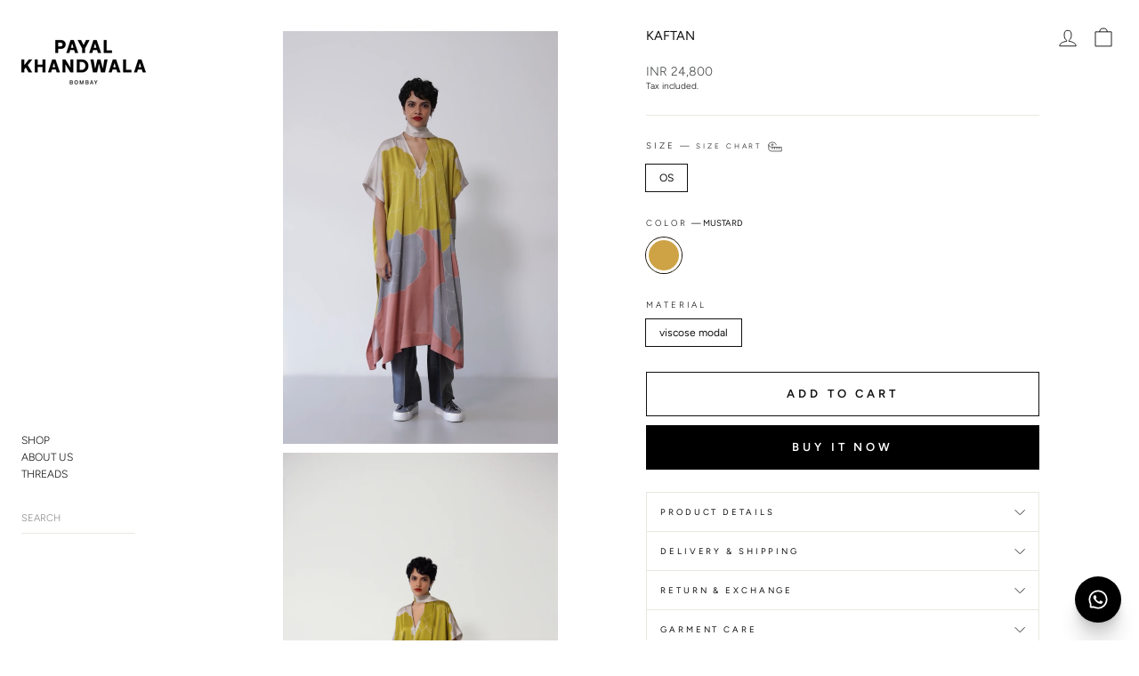

--- FILE ---
content_type: text/html; charset=utf-8
request_url: https://payalkhandwala.com/products/kaftan-1
body_size: 34707
content:
<!doctype html>
<html class="no-js" lang="en" dir="ltr">
  <head>
    


<link rel="preload" as="image" href="//payalkhandwala.com/cdn/shop/files/PayalKhandwalaSpringSummer241288_800x.jpg?v=1711185542">




<link rel="preconnect" href="//fonts.shopifycdn.com/" crossorigin>
<link rel="preconnect" href="//v.shopify.com/" crossorigin>
<link rel="dns-prefetch" href="//payalkhandwala.com" crossorigin>
<link rel="dns-prefetch" href="//payalkhandwala-shop.myshopify.com" crossorigin>
<link rel="dns-prefetch" href="//cdn.shopify.com" crossorigin>
<link rel="dns-prefetch" href="//v.shopify.com" crossorigin>
<link rel="dns-prefetch" href="//fonts.shopifycdn.com" crossorigin>
    <script>
  YETT_BLACKLIST = [/elfsight/,/delightchat/,/smile.io/,/chimpstatic/]
  !function(t,e){"object"==typeof exports&&"undefined"!=typeof module?e(exports):"function"==typeof define&&define.amd?define(["exports"],e):e(t.yett={})}(this,function(t){"use strict";var e={blacklist:window.YETT_BLACKLIST,whitelist:window.YETT_WHITELIST},r={blacklisted:[]},n=function(t,r){return t&&(!r||"javascript/blocked"!==r)&&(!e.blacklist||e.blacklist.some(function(e){return e.test(t)}))&&(!e.whitelist||e.whitelist.every(function(e){return!e.test(t)}))},i=function(t){var r=t.getAttribute("src");return e.blacklist&&e.blacklist.every(function(t){return!t.test(r)})||e.whitelist&&e.whitelist.some(function(t){return t.test(r)})},c=new MutationObserver(function(t){t.forEach(function(t){for(var e=t.addedNodes,i=function(t){var i=e[t];if(1===i.nodeType&&"SCRIPT"===i.tagName){var c=i.src,o=i.type;if(n(c,o)){r.blacklisted.push(i.cloneNode()),i.type="javascript/blocked";i.addEventListener("beforescriptexecute",function t(e){"javascript/blocked"===i.getAttribute("type")&&e.preventDefault(),i.removeEventListener("beforescriptexecute",t)}),i.parentElement.removeChild(i)}}},c=0;c<e.length;c++)i(c)})});c.observe(document.documentElement,{childList:!0,subtree:!0});var o=document.createElement;document.createElement=function(){for(var t=arguments.length,e=Array(t),r=0;r<t;r++)e[r]=arguments[r];if("script"!==e[0].toLowerCase())return o.bind(document).apply(void 0,e);var i=o.bind(document).apply(void 0,e),c=i.setAttribute.bind(i);return Object.defineProperties(i,{src:{get:function(){return i.getAttribute("src")},set:function(t){return n(t,i.type)&&c("type","javascript/blocked"),c("src",t),!0}},type:{set:function(t){var e=n(i.src,i.type)?"javascript/blocked":t;return c("type",e),!0}}}),i.setAttribute=function(t,e){"type"===t||"src"===t?i[t]=e:HTMLScriptElement.prototype.setAttribute.call(i,t,e)},i};var l=function(t){if(Array.isArray(t)){for(var e=0,r=Array(t.length);e<t.length;e++)r[e]=t[e];return r}return Array.from(t)},a=new RegExp("[|\\{}()[\\]^$+*?.]","g");t.unblock=function(){for(var t=arguments.length,n=Array(t),o=0;o<t;o++)n[o]=arguments[o];n.length<1?(e.blacklist=[],e.whitelist=[]):(e.blacklist&&(e.blacklist=e.blacklist.filter(function(t){return n.every(function(e){return!t.test(e)})})),e.whitelist&&(e.whitelist=[].concat(l(e.whitelist),l(n.map(function(t){var r=".*"+t.replace(a,"\\$&")+".*";return e.whitelist.find(function(t){return t.toString()===r.toString()})?null:new RegExp(r)}).filter(Boolean)))));for(var s=document.querySelectorAll('script[type="javascript/blocked"]'),u=0;u<s.length;u++){var p=s[u];i(p)&&(p.type="application/javascript",r.blacklisted.push(p),p.parentElement.removeChild(p))}var d=0;[].concat(l(r.blacklisted)).forEach(function(t,e){if(i(t)){var n=document.createElement("script");n.setAttribute("src",t.src),n.setAttribute("type","application/javascript"),document.head.appendChild(n),r.blacklisted.splice(e-d,1),d++}}),e.blacklist&&e.blacklist.length<1&&c.disconnect()},Object.defineProperty(t,"__esModule",{value:!0})});
</script>

 

    




    <script async src="//payalkhandwala.com/cdn/shop/t/144/assets/geolizr-lib.js?v=52600507088314058931747976386" type="text/javascript"></script>

<script>
    if(typeof Geolizr === "undefined") {
        var Geolizr = {};
        Geolizr.currencyDynamicCountry = false;
        Geolizr.version = 20200327;
        Geolizr.waitforMoneyFormat = true;
    }

    // save geolizr-lib.js url to the sessionStorage
    sessionStorage.setItem('geolizr_lib_url', "//payalkhandwala.com/cdn/shop/t/144/assets/geolizr-lib.js?v=52600507088314058931747976386");
    if(typeof Geolizr.events === "undefined") Geolizr.events = {};
    if(typeof Geolizr.geolizrEvents === "undefined") Geolizr.geolizrEvents = [];

    Geolizr.config = function(config) {
        Geolizr.currency_widget_enabled = config.currency_widget_enabled === "true" || false;
        Geolizr.shopCurrency = 'INR';
        Geolizr.shopifyFormatMoneySet = false;
        Geolizr.observeElements = [];
    };

    
    
    
    Geolizr.moneyFormats = {"USD":{"moneyFormat":"${{amount}}","moneyWithCurrencyFormat":"${{amount}} USD"},"EUR":{"moneyFormat":"&euro;{{amount}}","moneyWithCurrencyFormat":"&euro;{{amount}} EUR"},"GBP":{"moneyFormat":"&pound;{{amount}}","moneyWithCurrencyFormat":"&pound;{{amount}} GBP"},"CAD":{"moneyFormat":"${{amount}}","moneyWithCurrencyFormat":"${{amount}} CAD"},"HKD":{"moneyFormat":"${{amount}}","moneyWithCurrencyFormat":"HK${{amount}}"},"INR":{"moneyFormat":"Rs. {{amount}}","moneyWithCurrencyFormat":"Rs. {{amount}}"},"JPY":{"moneyFormat":"&#165;{{amount_no_decimals}}","moneyWithCurrencyFormat":"&#165;{{amount_no_decimals}} JPY"},"SGD":{"moneyFormat":"${{amount}}","moneyWithCurrencyFormat":"${{amount}} SGD"},"AED":{"moneyFormat":"Dhs. {{amount}}","moneyWithCurrencyFormat":"Dhs. {{amount}} AED"},"CNY":{"moneyFormat":"{{amount}} Ұ","moneyWithCurrencyFormat":"{{amount}} Ұ CNY"},};
    

    Geolizr.shopifyCurrencyList = [];
    Geolizr.shopifyCurrency = {};
    Geolizr.shopifyCurrencyListIndex = {};
    let setShopifyCurrencyToGeolizr = function() {
        let GeolizrEachCurrency = {};
        
        GeolizrEachCurrency = {
            "iso_code": "INR",
            "name": "Indian Rupee",
            "symbol": "₹",
            "shop_currency": true
        };
        if(GeolizrEachCurrency.shop_currency) {
            Geolizr.shopifyCurrency = GeolizrEachCurrency;
        }
        Geolizr.shopifyCurrencyList.push(GeolizrEachCurrency);
        Geolizr.shopifyCurrencyListIndex[GeolizrEachCurrency.iso_code] = Geolizr.shopifyCurrencyList.indexOf(GeolizrEachCurrency);
        
    }

    setShopifyCurrencyToGeolizr();
    /* Geolizr Provider Setter */
    Geolizr.presetService = false;
    Geolizr.activateIpInfo = function(accessKey) { Geolizr.presetService = { name: 'ipInfo', accessKey: accessKey }; };
    Geolizr.activateLovelyAppProvider = function() { Geolizr.presetService = { name: 'lovelyAppProvider' }; };
    Geolizr.activateIpApiCo = function(accessKey) { Geolizr.presetService = { name: 'ipApiCo', accessKey: accessKey }; };
    Geolizr.activateDbIpProvider = function(accessKey) { Geolizr.presetService = { name: 'dbIpProvider', accessKey: accessKey }; };
    Geolizr.activateIpStackProvider = function(accessKey) { Geolizr.presetService = { name: 'ipStackProvider', accessKey: accessKey }; };
    Geolizr.activateGeolizrIPApiProvider = function(accessKey) { Geolizr.presetService = { name: 'geolizrIpApiProvider', accessKey: accessKey }; };

    

    /* Service Aliase */
    Geolizr.activateFreegeoip = Geolizr.activateIpStackProvider;
    Geolizr.requestLocaleRootUrl = "\/";
    Geolizr.addSystemEventListener = function(name, callback) {
        if (typeof Geolizr.realInit !== 'undefined') {
            Geolizr.realInit(function($) {
                callback({jquery: $});
            })
        } else {
            Geolizr.geolizrEvents.push(new CustomEvent(name));
            document.addEventListener(name, callback);
        }
    };

    Geolizr.addEventListener = function(name, callback, priority) {
        if(typeof priority == "undefined") priority = 100;
        if(typeof Geolizr.realAddEventListener === "undefined") {
            if (!Geolizr.events[name]) Geolizr.events[name] = [];
            Geolizr.events[name].push({callback: callback, priority: priority});
        } else {
            Geolizr.realAddEventListener(name, callback, priority);
        }
    };

    Geolizr.getGeoData = function(callback) {
        if(typeof Geolizr.realGetGeoData === "undefined") {
            Geolizr.addEventListener('geolizr.init', function() {
                Geolizr.getGeoData(callback);
            }, 200)
        } else {
            Geolizr.realGetGeoData(callback);
        }
    };

    Geolizr.init = function(callback, priority) {
        if(typeof Geolizr.realInit === "undefined")
            Geolizr.addEventListener("geolizr.init", callback, priority);
        else
            Geolizr.realInit(callback, priority);
    };


    Geolizr.notification_widget_enabled = false;
    Geolizr.popup_widget_enabled = false;
    Geolizr.api_widget_enabled = false;
    Geolizr.currency_widget_enabled = false;
    Geolizr.redirect_widget_enabled = true;

    Geolizr.enables = {
        'notification_widget_enabled': Geolizr.notification_widget_enabled,
        'popup_widget_enabled': Geolizr.popup_widget_enabled,
        'api_widget_enabled': Geolizr.api_widget_enabled,
        'currency_widget_enabled': Geolizr.currency_widget_enabled,
        'redirect_widget_enabled': Geolizr.redirect_widget_enabled
    };

    if(Geolizr.popup_widget_enabled || Geolizr.notification_widget_enabled || Geolizr.currency_widget_enabled) {
        
        Geolizr.geolizrCssFile = "//payalkhandwala.com/cdn/shop/t/144/assets/geolizr-lib.css?v=59017386019965299001747976386";
        
    }

</script>
<style>
    .geolizr-currency-switch-wrapper { visibility: hidden; }
    #geolizr-notification{position:fixed!important;top:0!important;left:0!important;margin:0!important;padding:0!important;width:100%!important;height:auto!important;min-height:0!important;max-height:none!important;z-index:10000000!important}
    #geolizr-notification>#geolizr-notification-message-wrapper{text-align:center!important;width:100%!important;padding:10px;-webkit-box-shadow:10px 10px 5px 0 rgba(143,143,143,.35);-moz-box-shadow:10px 10px 5px 0 rgba(143,143,143,.35);box-shadow:10px 10px 5px 0 rgba(143,143,143,.35)}
    #geolizr-dismiss-notification{box-sizing:content-box;padding:5px!important;margin:0!important;position:absolute!important;right:8px!important;text-decoration:none!important;font-family:Arial,serif ! important;top:8px!important;height:15px!important;border-radius:15px;width:15px!important;line-height:16px;font-size:20px;font-weight:700;cursor:pointer;display:inline-block}
    .geolizr-popup-background{position:fixed;top:0;left:0;right:0;bottom:0;height:100%;width:100%;z-index:10000005!important}
    .geolizr-popup{position:fixed!important;width:560px!important;height:400px!important;z-index:10000010!important;border:1px solid grey}
    .geolizr-popup.gp-center{top:50%!important;left:50%!important;margin-top:-200px!important;margin-left:-280px!important}
    .geolizr-popup.gp-mobile{width:84%!important;height:84%!important;top:0!important;left:0!important;margin:8%}
    #geolizr-popup-content-iframe{width:100%!important;height:100%!important;border:0}
    .slideInDown { -webkit-animation-name: slideInDown; animation-name: slideInDown; -webkit-animation-duration: 1s; animation-duration: 1s; -webkit-animation-fill-mode: both; animation-fill-mode: both; }
    @-webkit-keyframes slideInDown { 0% { -webkit-transform: translateY(-100%); transform: translateY(-100%); visibility: visible;} 100% {-webkit-transform: translateY(0); transform: translateY(0); } }
    @keyframes slideInDown { 0% {-webkit-transform: translateY(-100%); transform: translateY(-100%);visibility: visible; } 100% { -webkit-transform: translateY(0); transform: translateY(0); } }
    .geolizr-currency-switch-wrapper.geolizr-absolute-auto{z-index:10000000;position:fixed}
    .geolizr-currency-switch-wrapper{z-index:10000000!important;height:20px;width:85px;position:relative}
    .geolizr-currency-switcher{padding:1px 10px;margin:0;width:85px;height:30px;border-radius:4px;box-sizing: border-box;}
    .geolizr-currency-links{overflow:scroll;overflow-x:hidden;border-radius:4px;padding:5px 10px;margin:0;list-style:none;line-height:1.42857143;background-color:#fff;width:82px;max-height:200px;display:none}
    .geolizr-currency-switch-wrapper .geolizr-currency-links-up{bottom:30px;position:absolute}
    .geolizr-currency-switch-wrapper .geolizr-currency-links-down{top:30px;position:absolute}
    li.geolizr-currency-list-li{float:none!important;margin:0!important;padding:0 0 0 10px}
    .geolizr-currency-list-link{white-space:nowrap}
    .geolizr-currency-link i,.geolizr-currency-list-link i{width:16px!important;height:11px}
    [class^="famfamfam-flag"]{display:inline-block;width:16px;height:11px;line-height:11px}
    .no-scroll .geolizr-currency-links { overflow: hidden; width: 60px; left: 23px; text-align: left;}
    .geolizr-currency-switcher-value{width:42px;min-width:42px;max-width:42px;display:inline-block;text-align:left}
    .geolizr-currency-switcher-arrow-down,.geolizr-currency-switcher-arrow-up{content:"s";position:absolute;right:5px;top:5px;width:14px;height:14px;margin:0}
    .geolizr-currency-switcher-arrow-down,.geolizr-currency-switcher-arrow-up{ transition: transform .2s ease-in-out;content: ""; background-image: url("data:image/svg+xml;charset=UTF-8,%3csvg xmlns='http://www.w3.org/2000/svg' viewBox='0 0 14.0 14.0' height='14.0px' width='14.0px' style='position: absolute;'%3e%3cpath d='M1 4.5 L7.0 10.5 L13.0 4.5' fill='transparent' stroke='%23000' stroke-width='1px'%3e%3c/path%3e%3c/svg%3e"); }
    .open .geolizr-currency-switcher-arrow-down,.geolizr-currency-switcher-arrow-up{transform:rotate(180deg)}
    .open .geolizr-currency-switcher-arrow-up{transform:rotate(0deg)}
    .geolizr-selectable-currency{width:42px;min-width:42px;max-width:42px;display:inline-block;text-align:left}
    .geolizr-shop-currency{width:42px;min-width:42px;max-width:42px;display:inline-block}
    .geolizr-currency-link li{padding:0;margin:0}
    #geolizr-notification-spanner{width:100%!important;line-height:4px!important;height:4px!important;min-height:4px!important;max-height:4px!important}
    body.geolizr-popup-open { overflow: hidden; }
</style>

    <meta charset="utf-8">
    <meta http-equiv="X-UA-Compatible" content="IE=edge,chrome=1">
    <meta name="viewport" content="width=device-width,initial-scale=1">
    <meta name="theme-color" content="#000000">
    <link rel="canonical" href="https://payalkhandwala.com/products/kaftan-1">
    <link rel="preconnect" href="https://cdn.shopify.com" crossorigin>
    <link rel="preconnect" href="https://fonts.shopifycdn.com" crossorigin>
    <link rel="dns-prefetch" href="https://productreviews.shopifycdn.com">
    <link rel="dns-prefetch" href="https://ajax.googleapis.com">
    <link rel="dns-prefetch" href="https://maps.googleapis.com">
    <link rel="dns-prefetch" href="https://maps.gstatic.com"><link rel="shortcut icon" href="//payalkhandwala.com/cdn/shop/files/PK-Newlogo_2020_white_32x32.png?v=1689347860" type="image/png"><title>Kaftan
&ndash; PAYAL KHANDWALA™
</title>
<meta name="description" content="With a relaxed shape and brass zipper details at the neckline, our kaftan is an effortless style. Featuring our engineered print, it is accessorized with a sash and slits at the side seam. _______  NOTES:  style code: 778 sizing: The model is 5&#39;8½&quot; (174 cms) and is wearing a one size kaftan.              details: Expos"><meta property="og:site_name" content="PAYAL KHANDWALA™">
  <meta property="og:url" content="https://payalkhandwala.com/products/kaftan-1">
  <meta property="og:title" content="Kaftan">
  <meta property="og:type" content="product">
  <meta property="og:description" content="With a relaxed shape and brass zipper details at the neckline, our kaftan is an effortless style. Featuring our engineered print, it is accessorized with a sash and slits at the side seam. _______  NOTES:  style code: 778 sizing: The model is 5&#39;8½&quot; (174 cms) and is wearing a one size kaftan.              details: Expos"><meta property="og:image" content="http://payalkhandwala.com/cdn/shop/files/preview_images/0983b3f30b094ec7856add6e589561fa.thumbnail.0000000000.jpg?v=1710493491">
    <meta property="og:image:secure_url" content="https://payalkhandwala.com/cdn/shop/files/preview_images/0983b3f30b094ec7856add6e589561fa.thumbnail.0000000000.jpg?v=1710493491">
    <meta property="og:image:width" content="1400">
    <meta property="og:image:height" content="2100"><meta name="twitter:site" content="@">
  <meta name="twitter:card" content="summary_large_image">
  <meta name="twitter:title" content="Kaftan">
  <meta name="twitter:description" content="With a relaxed shape and brass zipper details at the neckline, our kaftan is an effortless style. Featuring our engineered print, it is accessorized with a sash and slits at the side seam. _______  NOTES:  style code: 778 sizing: The model is 5&#39;8½&quot; (174 cms) and is wearing a one size kaftan.              details: Expos">
<style data-shopify>@font-face {
  font-family: Figtree;
  font-weight: 400;
  font-style: normal;
  font-display: swap;
  src: url("//payalkhandwala.com/cdn/fonts/figtree/figtree_n4.3c0838aba1701047e60be6a99a1b0a40ce9b8419.woff2") format("woff2"),
       url("//payalkhandwala.com/cdn/fonts/figtree/figtree_n4.c0575d1db21fc3821f17fd6617d3dee552312137.woff") format("woff");
}

  @font-face {
  font-family: Figtree;
  font-weight: 300;
  font-style: normal;
  font-display: swap;
  src: url("//payalkhandwala.com/cdn/fonts/figtree/figtree_n3.e4cc0323f8b9feb279bf6ced9d868d88ce80289f.woff2") format("woff2"),
       url("//payalkhandwala.com/cdn/fonts/figtree/figtree_n3.db79ac3fb83d054d99bd79fccf8e8782b5cf449e.woff") format("woff");
}


  @font-face {
  font-family: Figtree;
  font-weight: 600;
  font-style: normal;
  font-display: swap;
  src: url("//payalkhandwala.com/cdn/fonts/figtree/figtree_n6.9d1ea52bb49a0a86cfd1b0383d00f83d3fcc14de.woff2") format("woff2"),
       url("//payalkhandwala.com/cdn/fonts/figtree/figtree_n6.f0fcdea525a0e47b2ae4ab645832a8e8a96d31d3.woff") format("woff");
}

  @font-face {
  font-family: Figtree;
  font-weight: 300;
  font-style: italic;
  font-display: swap;
  src: url("//payalkhandwala.com/cdn/fonts/figtree/figtree_i3.914abbe7a583759f0a18bf02652c9ee1f4bb1c6d.woff2") format("woff2"),
       url("//payalkhandwala.com/cdn/fonts/figtree/figtree_i3.3d7354f07ddb3c61082efcb69896c65d6c00d9fa.woff") format("woff");
}

  @font-face {
  font-family: Figtree;
  font-weight: 600;
  font-style: italic;
  font-display: swap;
  src: url("//payalkhandwala.com/cdn/fonts/figtree/figtree_i6.702baae75738b446cfbed6ac0d60cab7b21e61ba.woff2") format("woff2"),
       url("//payalkhandwala.com/cdn/fonts/figtree/figtree_i6.6b8dc40d16c9905d29525156e284509f871ce8f9.woff") format("woff");
}

</style><link href="//payalkhandwala.com/cdn/shop/t/144/assets/theme.css?v=73254251063376690511754464493" rel="stylesheet" type="text/css" media="all" />
<style data-shopify>:root {
    --typeHeaderPrimary: Figtree;
    --typeHeaderFallback: sans-serif;
    --typeHeaderSize: 17px;
    --typeHeaderWeight: 400;
    --typeHeaderLineHeight: 0.8;
    --typeHeaderSpacing: 0.0em;

    --typeBasePrimary:Figtree;
    --typeBaseFallback:sans-serif;
    --typeBaseSize: 12px;
    --typeBaseWeight: 300;
    --typeBaseSpacing: 0.0em;
    --typeBaseLineHeight: 1.4;
    --typeBaselineHeightMinus01: 1.3;

    --typeCollectionTitle: 16px;

    --iconWeight: 2px;
    --iconLinecaps: miter;

    
        --buttonRadius: 0;
    

    --colorGridOverlayOpacity: 0.02;
    }

    .placeholder-content {
    background-image: linear-gradient(100deg, #ffffff 40%, #f7f7f7 63%, #ffffff 79%);
    }</style><link rel="stylesheet" href="https://cdnjs.cloudflare.com/ajax/libs/slick-carousel/1.9.0/slick.min.css">
    <link rel="stylesheet" href="https://cdnjs.cloudflare.com/ajax/libs/slick-carousel/1.9.0/slick-theme.min.css">
    <link rel="stylesheet" href="https://stackpath.bootstrapcdn.com/font-awesome/4.7.0/css/font-awesome.min.css">
    <link href="//payalkhandwala.com/cdn/shop/t/144/assets/m-custom.css?v=169380188903573611521747976386" rel="stylesheet" type="text/css" media="all" />
    <script>
      document.documentElement.className = document.documentElement.className.replace('no-js', 'js');

      window.theme = window.theme || {};
      theme.routes = {
        home: "/",
        cart: "/cart.js",
        cartPage: "/cart",
        cartAdd: "/cart/add.js",
        cartChange: "/cart/change.js",
        search: "/search",
        predictiveSearch: "/search/suggest"
      };
      theme.strings = {
        soldOut: "Pre-Order",
        unavailable: "Unavailable",
        inStockLabel: "In stock",
        oneStockLabel: "Low stock - [count] item left",
        otherStockLabel: "Low stock - [count] items left",
        willNotShipUntil: "Ready to ship [date]",
        willBeInStockAfter: "Back in stock [date]",
        waitingForStock: "Inventory on the way",
        savePrice: "Save [saved_amount]",
        cartEmpty: "Your cart is currently empty.",
        cartTermsConfirmation: "You must agree with the terms and conditions of sales to check out",
        searchCollections: "Collections",
        searchPages: "Pages",
        searchArticles: "Articles",
        productFrom: "from ",
        maxQuantity: "You can only have [quantity] of [title] in your cart."
      };
      theme.settings = {
        cartType: "drawer",
        isCustomerTemplate: false,
        moneyFormat: "INR {{amount_no_decimals}}",
        saveType: "dollar",
        productImageSize: "portrait",
        productImageCover: false,
        predictiveSearch: true,
        predictiveSearchType: null,
        predictiveSearchVendor: false,
        predictiveSearchPrice: false,
        quickView: true,
        themeName: 'Impulse',
        themeVersion: "7.3.4"
      };
    </script>

    <script>window.performance && window.performance.mark && window.performance.mark('shopify.content_for_header.start');</script><meta name="google-site-verification" content="9wOpbmaoavsMd8qcYTMgBEDOhRh__c2Nh68ZbzGLTGo">
<meta name="google-site-verification" content="drNlCuE1KcZCYh9P85e1LBXbrU83d8fDvQLMl4GR4ho">
<meta name="google-site-verification" content="fAS2bFKyw-SgGDN9rGVC7htRPHcM4qwHS09FYVUCpcI">
<meta id="shopify-digital-wallet" name="shopify-digital-wallet" content="/3634626658/digital_wallets/dialog">
<link rel="alternate" type="application/json+oembed" href="https://payalkhandwala.com/products/kaftan-1.oembed">
<script async="async" src="/checkouts/internal/preloads.js?locale=en-IN"></script>
<script id="shopify-features" type="application/json">{"accessToken":"ad7f1506bcb9d9738f630f12b3506dc9","betas":["rich-media-storefront-analytics"],"domain":"payalkhandwala.com","predictiveSearch":true,"shopId":3634626658,"locale":"en"}</script>
<script>var Shopify = Shopify || {};
Shopify.shop = "payalkhandwala-shop.myshopify.com";
Shopify.locale = "en";
Shopify.currency = {"active":"INR","rate":"1.0"};
Shopify.country = "IN";
Shopify.theme = {"name":"MeroxIO Optimized 21-11-25","id":151260627162,"schema_name":"Impulse","schema_version":"7.3.4","theme_store_id":null,"role":"main"};
Shopify.theme.handle = "null";
Shopify.theme.style = {"id":null,"handle":null};
Shopify.cdnHost = "payalkhandwala.com/cdn";
Shopify.routes = Shopify.routes || {};
Shopify.routes.root = "/";</script>
<script type="module">!function(o){(o.Shopify=o.Shopify||{}).modules=!0}(window);</script>
<script>!function(o){function n(){var o=[];function n(){o.push(Array.prototype.slice.apply(arguments))}return n.q=o,n}var t=o.Shopify=o.Shopify||{};t.loadFeatures=n(),t.autoloadFeatures=n()}(window);</script>
<script id="shop-js-analytics" type="application/json">{"pageType":"product"}</script>
<script defer="defer" async type="module" src="//payalkhandwala.com/cdn/shopifycloud/shop-js/modules/v2/client.init-shop-cart-sync_BApSsMSl.en.esm.js"></script>
<script defer="defer" async type="module" src="//payalkhandwala.com/cdn/shopifycloud/shop-js/modules/v2/chunk.common_CBoos6YZ.esm.js"></script>
<script type="module">
  await import("//payalkhandwala.com/cdn/shopifycloud/shop-js/modules/v2/client.init-shop-cart-sync_BApSsMSl.en.esm.js");
await import("//payalkhandwala.com/cdn/shopifycloud/shop-js/modules/v2/chunk.common_CBoos6YZ.esm.js");

  window.Shopify.SignInWithShop?.initShopCartSync?.({"fedCMEnabled":true,"windoidEnabled":true});

</script>
<script>(function() {
  var isLoaded = false;
  function asyncLoad() {
    if (isLoaded) return;
    isLoaded = true;
    var urls = ["https:\/\/cdn.shopify.com\/s\/files\/1\/0457\/2220\/6365\/files\/pushdaddy_v60_test.js?shop=payalkhandwala-shop.myshopify.com","https:\/\/d68ueg57a8p5r.cloudfront.net\/index.js?shop=payalkhandwala-shop.myshopify.com","https:\/\/chimpstatic.com\/mcjs-connected\/js\/users\/5fdcc6e785f41263962f3011d\/41210b2658f389310b2a44db4.js?shop=payalkhandwala-shop.myshopify.com"];
    for (var i = 0; i < urls.length; i++) {
      var s = document.createElement('script');
      s.type = 'text/javascript';
      s.async = true;
      s.src = urls[i];
      var x = document.getElementsByTagName('script')[0];
      x.parentNode.insertBefore(s, x);
    }
  };
  if(window.attachEvent) {
    window.attachEvent('onload', asyncLoad);
  } else {
    window.addEventListener('load', asyncLoad, false);
  }
})();</script>
<script id="__st">var __st={"a":3634626658,"offset":19800,"reqid":"fb01d5e2-c5e1-4fc9-90ab-2774e6073b64-1768914020","pageurl":"payalkhandwala.com\/products\/kaftan-1","u":"194347e994e6","p":"product","rtyp":"product","rid":8241740710106};</script>
<script>window.ShopifyPaypalV4VisibilityTracking = true;</script>
<script id="captcha-bootstrap">!function(){'use strict';const t='contact',e='account',n='new_comment',o=[[t,t],['blogs',n],['comments',n],[t,'customer']],c=[[e,'customer_login'],[e,'guest_login'],[e,'recover_customer_password'],[e,'create_customer']],r=t=>t.map((([t,e])=>`form[action*='/${t}']:not([data-nocaptcha='true']) input[name='form_type'][value='${e}']`)).join(','),a=t=>()=>t?[...document.querySelectorAll(t)].map((t=>t.form)):[];function s(){const t=[...o],e=r(t);return a(e)}const i='password',u='form_key',d=['recaptcha-v3-token','g-recaptcha-response','h-captcha-response',i],f=()=>{try{return window.sessionStorage}catch{return}},m='__shopify_v',_=t=>t.elements[u];function p(t,e,n=!1){try{const o=window.sessionStorage,c=JSON.parse(o.getItem(e)),{data:r}=function(t){const{data:e,action:n}=t;return t[m]||n?{data:e,action:n}:{data:t,action:n}}(c);for(const[e,n]of Object.entries(r))t.elements[e]&&(t.elements[e].value=n);n&&o.removeItem(e)}catch(o){console.error('form repopulation failed',{error:o})}}const l='form_type',E='cptcha';function T(t){t.dataset[E]=!0}const w=window,h=w.document,L='Shopify',v='ce_forms',y='captcha';let A=!1;((t,e)=>{const n=(g='f06e6c50-85a8-45c8-87d0-21a2b65856fe',I='https://cdn.shopify.com/shopifycloud/storefront-forms-hcaptcha/ce_storefront_forms_captcha_hcaptcha.v1.5.2.iife.js',D={infoText:'Protected by hCaptcha',privacyText:'Privacy',termsText:'Terms'},(t,e,n)=>{const o=w[L][v],c=o.bindForm;if(c)return c(t,g,e,D).then(n);var r;o.q.push([[t,g,e,D],n]),r=I,A||(h.body.append(Object.assign(h.createElement('script'),{id:'captcha-provider',async:!0,src:r})),A=!0)});var g,I,D;w[L]=w[L]||{},w[L][v]=w[L][v]||{},w[L][v].q=[],w[L][y]=w[L][y]||{},w[L][y].protect=function(t,e){n(t,void 0,e),T(t)},Object.freeze(w[L][y]),function(t,e,n,w,h,L){const[v,y,A,g]=function(t,e,n){const i=e?o:[],u=t?c:[],d=[...i,...u],f=r(d),m=r(i),_=r(d.filter((([t,e])=>n.includes(e))));return[a(f),a(m),a(_),s()]}(w,h,L),I=t=>{const e=t.target;return e instanceof HTMLFormElement?e:e&&e.form},D=t=>v().includes(t);t.addEventListener('submit',(t=>{const e=I(t);if(!e)return;const n=D(e)&&!e.dataset.hcaptchaBound&&!e.dataset.recaptchaBound,o=_(e),c=g().includes(e)&&(!o||!o.value);(n||c)&&t.preventDefault(),c&&!n&&(function(t){try{if(!f())return;!function(t){const e=f();if(!e)return;const n=_(t);if(!n)return;const o=n.value;o&&e.removeItem(o)}(t);const e=Array.from(Array(32),(()=>Math.random().toString(36)[2])).join('');!function(t,e){_(t)||t.append(Object.assign(document.createElement('input'),{type:'hidden',name:u})),t.elements[u].value=e}(t,e),function(t,e){const n=f();if(!n)return;const o=[...t.querySelectorAll(`input[type='${i}']`)].map((({name:t})=>t)),c=[...d,...o],r={};for(const[a,s]of new FormData(t).entries())c.includes(a)||(r[a]=s);n.setItem(e,JSON.stringify({[m]:1,action:t.action,data:r}))}(t,e)}catch(e){console.error('failed to persist form',e)}}(e),e.submit())}));const S=(t,e)=>{t&&!t.dataset[E]&&(n(t,e.some((e=>e===t))),T(t))};for(const o of['focusin','change'])t.addEventListener(o,(t=>{const e=I(t);D(e)&&S(e,y())}));const B=e.get('form_key'),M=e.get(l),P=B&&M;t.addEventListener('DOMContentLoaded',(()=>{const t=y();if(P)for(const e of t)e.elements[l].value===M&&p(e,B);[...new Set([...A(),...v().filter((t=>'true'===t.dataset.shopifyCaptcha))])].forEach((e=>S(e,t)))}))}(h,new URLSearchParams(w.location.search),n,t,e,['guest_login'])})(!0,!0)}();</script>
<script integrity="sha256-4kQ18oKyAcykRKYeNunJcIwy7WH5gtpwJnB7kiuLZ1E=" data-source-attribution="shopify.loadfeatures" defer="defer" src="//payalkhandwala.com/cdn/shopifycloud/storefront/assets/storefront/load_feature-a0a9edcb.js" crossorigin="anonymous"></script>
<script data-source-attribution="shopify.dynamic_checkout.dynamic.init">var Shopify=Shopify||{};Shopify.PaymentButton=Shopify.PaymentButton||{isStorefrontPortableWallets:!0,init:function(){window.Shopify.PaymentButton.init=function(){};var t=document.createElement("script");t.src="https://payalkhandwala.com/cdn/shopifycloud/portable-wallets/latest/portable-wallets.en.js",t.type="module",document.head.appendChild(t)}};
</script>
<script data-source-attribution="shopify.dynamic_checkout.buyer_consent">
  function portableWalletsHideBuyerConsent(e){var t=document.getElementById("shopify-buyer-consent"),n=document.getElementById("shopify-subscription-policy-button");t&&n&&(t.classList.add("hidden"),t.setAttribute("aria-hidden","true"),n.removeEventListener("click",e))}function portableWalletsShowBuyerConsent(e){var t=document.getElementById("shopify-buyer-consent"),n=document.getElementById("shopify-subscription-policy-button");t&&n&&(t.classList.remove("hidden"),t.removeAttribute("aria-hidden"),n.addEventListener("click",e))}window.Shopify?.PaymentButton&&(window.Shopify.PaymentButton.hideBuyerConsent=portableWalletsHideBuyerConsent,window.Shopify.PaymentButton.showBuyerConsent=portableWalletsShowBuyerConsent);
</script>
<script>
  function portableWalletsCleanup(e){e&&e.src&&console.error("Failed to load portable wallets script "+e.src);var t=document.querySelectorAll("shopify-accelerated-checkout .shopify-payment-button__skeleton, shopify-accelerated-checkout-cart .wallet-cart-button__skeleton"),e=document.getElementById("shopify-buyer-consent");for(let e=0;e<t.length;e++)t[e].remove();e&&e.remove()}function portableWalletsNotLoadedAsModule(e){e instanceof ErrorEvent&&"string"==typeof e.message&&e.message.includes("import.meta")&&"string"==typeof e.filename&&e.filename.includes("portable-wallets")&&(window.removeEventListener("error",portableWalletsNotLoadedAsModule),window.Shopify.PaymentButton.failedToLoad=e,"loading"===document.readyState?document.addEventListener("DOMContentLoaded",window.Shopify.PaymentButton.init):window.Shopify.PaymentButton.init())}window.addEventListener("error",portableWalletsNotLoadedAsModule);
</script>

<script type="module" src="https://payalkhandwala.com/cdn/shopifycloud/portable-wallets/latest/portable-wallets.en.js" onError="portableWalletsCleanup(this)" crossorigin="anonymous"></script>
<script nomodule>
  document.addEventListener("DOMContentLoaded", portableWalletsCleanup);
</script>

<link id="shopify-accelerated-checkout-styles" rel="stylesheet" media="screen" href="https://payalkhandwala.com/cdn/shopifycloud/portable-wallets/latest/accelerated-checkout-backwards-compat.css" crossorigin="anonymous">
<style id="shopify-accelerated-checkout-cart">
        #shopify-buyer-consent {
  margin-top: 1em;
  display: inline-block;
  width: 100%;
}

#shopify-buyer-consent.hidden {
  display: none;
}

#shopify-subscription-policy-button {
  background: none;
  border: none;
  padding: 0;
  text-decoration: underline;
  font-size: inherit;
  cursor: pointer;
}

#shopify-subscription-policy-button::before {
  box-shadow: none;
}

      </style>

<script>window.performance && window.performance.mark && window.performance.mark('shopify.content_for_header.end');</script>
    <script src="https://ajax.googleapis.com/ajax/libs/jquery/3.6.4/jquery.min.js"></script>

    <script src="//payalkhandwala.com/cdn/shop/t/144/assets/vendor-scripts-v11.js" defer="defer"></script><script src="//payalkhandwala.com/cdn/shop/t/144/assets/theme.js?v=137436199022560166481747976386" defer="defer"></script>
    <script src="https://cdnjs.cloudflare.com/ajax/libs/slick-carousel/1.9.0/slick.min.js"></script>
    
  
<script>
window.mlvedaShopCurrency = "INR";
window.shopCurrency = "INR";
window.supported_currencies = "USD CAD AUD GBP EUR JPY HKD AED SAR SGD CHF";
</script><!-- BEGIN app block: shopify://apps/klaviyo-email-marketing-sms/blocks/klaviyo-onsite-embed/2632fe16-c075-4321-a88b-50b567f42507 -->












  <script async src="https://static.klaviyo.com/onsite/js/XqfhqK/klaviyo.js?company_id=XqfhqK"></script>
  <script>!function(){if(!window.klaviyo){window._klOnsite=window._klOnsite||[];try{window.klaviyo=new Proxy({},{get:function(n,i){return"push"===i?function(){var n;(n=window._klOnsite).push.apply(n,arguments)}:function(){for(var n=arguments.length,o=new Array(n),w=0;w<n;w++)o[w]=arguments[w];var t="function"==typeof o[o.length-1]?o.pop():void 0,e=new Promise((function(n){window._klOnsite.push([i].concat(o,[function(i){t&&t(i),n(i)}]))}));return e}}})}catch(n){window.klaviyo=window.klaviyo||[],window.klaviyo.push=function(){var n;(n=window._klOnsite).push.apply(n,arguments)}}}}();</script>

  
    <script id="viewed_product">
      if (item == null) {
        var _learnq = _learnq || [];

        var MetafieldReviews = null
        var MetafieldYotpoRating = null
        var MetafieldYotpoCount = null
        var MetafieldLooxRating = null
        var MetafieldLooxCount = null
        var okendoProduct = null
        var okendoProductReviewCount = null
        var okendoProductReviewAverageValue = null
        try {
          // The following fields are used for Customer Hub recently viewed in order to add reviews.
          // This information is not part of __kla_viewed. Instead, it is part of __kla_viewed_reviewed_items
          MetafieldReviews = {};
          MetafieldYotpoRating = null
          MetafieldYotpoCount = null
          MetafieldLooxRating = null
          MetafieldLooxCount = null

          okendoProduct = null
          // If the okendo metafield is not legacy, it will error, which then requires the new json formatted data
          if (okendoProduct && 'error' in okendoProduct) {
            okendoProduct = null
          }
          okendoProductReviewCount = okendoProduct ? okendoProduct.reviewCount : null
          okendoProductReviewAverageValue = okendoProduct ? okendoProduct.reviewAverageValue : null
        } catch (error) {
          console.error('Error in Klaviyo onsite reviews tracking:', error);
        }

        var item = {
          Name: "Kaftan",
          ProductID: 8241740710106,
          Categories: [],
          ImageURL: "https://payalkhandwala.com/cdn/shop/files/PayalKhandwalaSpringSummer241288_grande.jpg?v=1711185542",
          URL: "https://payalkhandwala.com/products/kaftan-1",
          Brand: "payalkhandwala.shop",
          Price: "INR 24,800",
          Value: "24,800",
          CompareAtPrice: "INR 0"
        };
        _learnq.push(['track', 'Viewed Product', item]);
        _learnq.push(['trackViewedItem', {
          Title: item.Name,
          ItemId: item.ProductID,
          Categories: item.Categories,
          ImageUrl: item.ImageURL,
          Url: item.URL,
          Metadata: {
            Brand: item.Brand,
            Price: item.Price,
            Value: item.Value,
            CompareAtPrice: item.CompareAtPrice
          },
          metafields:{
            reviews: MetafieldReviews,
            yotpo:{
              rating: MetafieldYotpoRating,
              count: MetafieldYotpoCount,
            },
            loox:{
              rating: MetafieldLooxRating,
              count: MetafieldLooxCount,
            },
            okendo: {
              rating: okendoProductReviewAverageValue,
              count: okendoProductReviewCount,
            }
          }
        }]);
      }
    </script>
  




  <script>
    window.klaviyoReviewsProductDesignMode = false
  </script>







<!-- END app block --><link href="https://monorail-edge.shopifysvc.com" rel="dns-prefetch">
<script>(function(){if ("sendBeacon" in navigator && "performance" in window) {try {var session_token_from_headers = performance.getEntriesByType('navigation')[0].serverTiming.find(x => x.name == '_s').description;} catch {var session_token_from_headers = undefined;}var session_cookie_matches = document.cookie.match(/_shopify_s=([^;]*)/);var session_token_from_cookie = session_cookie_matches && session_cookie_matches.length === 2 ? session_cookie_matches[1] : "";var session_token = session_token_from_headers || session_token_from_cookie || "";function handle_abandonment_event(e) {var entries = performance.getEntries().filter(function(entry) {return /monorail-edge.shopifysvc.com/.test(entry.name);});if (!window.abandonment_tracked && entries.length === 0) {window.abandonment_tracked = true;var currentMs = Date.now();var navigation_start = performance.timing.navigationStart;var payload = {shop_id: 3634626658,url: window.location.href,navigation_start,duration: currentMs - navigation_start,session_token,page_type: "product"};window.navigator.sendBeacon("https://monorail-edge.shopifysvc.com/v1/produce", JSON.stringify({schema_id: "online_store_buyer_site_abandonment/1.1",payload: payload,metadata: {event_created_at_ms: currentMs,event_sent_at_ms: currentMs}}));}}window.addEventListener('pagehide', handle_abandonment_event);}}());</script>
<script id="web-pixels-manager-setup">(function e(e,d,r,n,o){if(void 0===o&&(o={}),!Boolean(null===(a=null===(i=window.Shopify)||void 0===i?void 0:i.analytics)||void 0===a?void 0:a.replayQueue)){var i,a;window.Shopify=window.Shopify||{};var t=window.Shopify;t.analytics=t.analytics||{};var s=t.analytics;s.replayQueue=[],s.publish=function(e,d,r){return s.replayQueue.push([e,d,r]),!0};try{self.performance.mark("wpm:start")}catch(e){}var l=function(){var e={modern:/Edge?\/(1{2}[4-9]|1[2-9]\d|[2-9]\d{2}|\d{4,})\.\d+(\.\d+|)|Firefox\/(1{2}[4-9]|1[2-9]\d|[2-9]\d{2}|\d{4,})\.\d+(\.\d+|)|Chrom(ium|e)\/(9{2}|\d{3,})\.\d+(\.\d+|)|(Maci|X1{2}).+ Version\/(15\.\d+|(1[6-9]|[2-9]\d|\d{3,})\.\d+)([,.]\d+|)( \(\w+\)|)( Mobile\/\w+|) Safari\/|Chrome.+OPR\/(9{2}|\d{3,})\.\d+\.\d+|(CPU[ +]OS|iPhone[ +]OS|CPU[ +]iPhone|CPU IPhone OS|CPU iPad OS)[ +]+(15[._]\d+|(1[6-9]|[2-9]\d|\d{3,})[._]\d+)([._]\d+|)|Android:?[ /-](13[3-9]|1[4-9]\d|[2-9]\d{2}|\d{4,})(\.\d+|)(\.\d+|)|Android.+Firefox\/(13[5-9]|1[4-9]\d|[2-9]\d{2}|\d{4,})\.\d+(\.\d+|)|Android.+Chrom(ium|e)\/(13[3-9]|1[4-9]\d|[2-9]\d{2}|\d{4,})\.\d+(\.\d+|)|SamsungBrowser\/([2-9]\d|\d{3,})\.\d+/,legacy:/Edge?\/(1[6-9]|[2-9]\d|\d{3,})\.\d+(\.\d+|)|Firefox\/(5[4-9]|[6-9]\d|\d{3,})\.\d+(\.\d+|)|Chrom(ium|e)\/(5[1-9]|[6-9]\d|\d{3,})\.\d+(\.\d+|)([\d.]+$|.*Safari\/(?![\d.]+ Edge\/[\d.]+$))|(Maci|X1{2}).+ Version\/(10\.\d+|(1[1-9]|[2-9]\d|\d{3,})\.\d+)([,.]\d+|)( \(\w+\)|)( Mobile\/\w+|) Safari\/|Chrome.+OPR\/(3[89]|[4-9]\d|\d{3,})\.\d+\.\d+|(CPU[ +]OS|iPhone[ +]OS|CPU[ +]iPhone|CPU IPhone OS|CPU iPad OS)[ +]+(10[._]\d+|(1[1-9]|[2-9]\d|\d{3,})[._]\d+)([._]\d+|)|Android:?[ /-](13[3-9]|1[4-9]\d|[2-9]\d{2}|\d{4,})(\.\d+|)(\.\d+|)|Mobile Safari.+OPR\/([89]\d|\d{3,})\.\d+\.\d+|Android.+Firefox\/(13[5-9]|1[4-9]\d|[2-9]\d{2}|\d{4,})\.\d+(\.\d+|)|Android.+Chrom(ium|e)\/(13[3-9]|1[4-9]\d|[2-9]\d{2}|\d{4,})\.\d+(\.\d+|)|Android.+(UC? ?Browser|UCWEB|U3)[ /]?(15\.([5-9]|\d{2,})|(1[6-9]|[2-9]\d|\d{3,})\.\d+)\.\d+|SamsungBrowser\/(5\.\d+|([6-9]|\d{2,})\.\d+)|Android.+MQ{2}Browser\/(14(\.(9|\d{2,})|)|(1[5-9]|[2-9]\d|\d{3,})(\.\d+|))(\.\d+|)|K[Aa][Ii]OS\/(3\.\d+|([4-9]|\d{2,})\.\d+)(\.\d+|)/},d=e.modern,r=e.legacy,n=navigator.userAgent;return n.match(d)?"modern":n.match(r)?"legacy":"unknown"}(),u="modern"===l?"modern":"legacy",c=(null!=n?n:{modern:"",legacy:""})[u],f=function(e){return[e.baseUrl,"/wpm","/b",e.hashVersion,"modern"===e.buildTarget?"m":"l",".js"].join("")}({baseUrl:d,hashVersion:r,buildTarget:u}),m=function(e){var d=e.version,r=e.bundleTarget,n=e.surface,o=e.pageUrl,i=e.monorailEndpoint;return{emit:function(e){var a=e.status,t=e.errorMsg,s=(new Date).getTime(),l=JSON.stringify({metadata:{event_sent_at_ms:s},events:[{schema_id:"web_pixels_manager_load/3.1",payload:{version:d,bundle_target:r,page_url:o,status:a,surface:n,error_msg:t},metadata:{event_created_at_ms:s}}]});if(!i)return console&&console.warn&&console.warn("[Web Pixels Manager] No Monorail endpoint provided, skipping logging."),!1;try{return self.navigator.sendBeacon.bind(self.navigator)(i,l)}catch(e){}var u=new XMLHttpRequest;try{return u.open("POST",i,!0),u.setRequestHeader("Content-Type","text/plain"),u.send(l),!0}catch(e){return console&&console.warn&&console.warn("[Web Pixels Manager] Got an unhandled error while logging to Monorail."),!1}}}}({version:r,bundleTarget:l,surface:e.surface,pageUrl:self.location.href,monorailEndpoint:e.monorailEndpoint});try{o.browserTarget=l,function(e){var d=e.src,r=e.async,n=void 0===r||r,o=e.onload,i=e.onerror,a=e.sri,t=e.scriptDataAttributes,s=void 0===t?{}:t,l=document.createElement("script"),u=document.querySelector("head"),c=document.querySelector("body");if(l.async=n,l.src=d,a&&(l.integrity=a,l.crossOrigin="anonymous"),s)for(var f in s)if(Object.prototype.hasOwnProperty.call(s,f))try{l.dataset[f]=s[f]}catch(e){}if(o&&l.addEventListener("load",o),i&&l.addEventListener("error",i),u)u.appendChild(l);else{if(!c)throw new Error("Did not find a head or body element to append the script");c.appendChild(l)}}({src:f,async:!0,onload:function(){if(!function(){var e,d;return Boolean(null===(d=null===(e=window.Shopify)||void 0===e?void 0:e.analytics)||void 0===d?void 0:d.initialized)}()){var d=window.webPixelsManager.init(e)||void 0;if(d){var r=window.Shopify.analytics;r.replayQueue.forEach((function(e){var r=e[0],n=e[1],o=e[2];d.publishCustomEvent(r,n,o)})),r.replayQueue=[],r.publish=d.publishCustomEvent,r.visitor=d.visitor,r.initialized=!0}}},onerror:function(){return m.emit({status:"failed",errorMsg:"".concat(f," has failed to load")})},sri:function(e){var d=/^sha384-[A-Za-z0-9+/=]+$/;return"string"==typeof e&&d.test(e)}(c)?c:"",scriptDataAttributes:o}),m.emit({status:"loading"})}catch(e){m.emit({status:"failed",errorMsg:(null==e?void 0:e.message)||"Unknown error"})}}})({shopId: 3634626658,storefrontBaseUrl: "https://payalkhandwala.com",extensionsBaseUrl: "https://extensions.shopifycdn.com/cdn/shopifycloud/web-pixels-manager",monorailEndpoint: "https://monorail-edge.shopifysvc.com/unstable/produce_batch",surface: "storefront-renderer",enabledBetaFlags: ["2dca8a86"],webPixelsConfigList: [{"id":"1450082522","configuration":"{\"accountID\":\"XqfhqK\",\"webPixelConfig\":\"eyJlbmFibGVBZGRlZFRvQ2FydEV2ZW50cyI6IHRydWV9\"}","eventPayloadVersion":"v1","runtimeContext":"STRICT","scriptVersion":"524f6c1ee37bacdca7657a665bdca589","type":"APP","apiClientId":123074,"privacyPurposes":["ANALYTICS","MARKETING"],"dataSharingAdjustments":{"protectedCustomerApprovalScopes":["read_customer_address","read_customer_email","read_customer_name","read_customer_personal_data","read_customer_phone"]}},{"id":"514162906","configuration":"{\"config\":\"{\\\"pixel_id\\\":\\\"G-3K80VEQS91\\\",\\\"target_country\\\":\\\"IN\\\",\\\"gtag_events\\\":[{\\\"type\\\":\\\"search\\\",\\\"action_label\\\":[\\\"G-3K80VEQS91\\\",\\\"AW-954476292\\\/oucgCPT-mvcCEITOkMcD\\\"]},{\\\"type\\\":\\\"begin_checkout\\\",\\\"action_label\\\":[\\\"G-3K80VEQS91\\\",\\\"AW-954476292\\\/no0YCPH-mvcCEITOkMcD\\\"]},{\\\"type\\\":\\\"view_item\\\",\\\"action_label\\\":[\\\"G-3K80VEQS91\\\",\\\"AW-954476292\\\/0xkeCOv-mvcCEITOkMcD\\\",\\\"MC-H8Y4DY9H10\\\"]},{\\\"type\\\":\\\"purchase\\\",\\\"action_label\\\":[\\\"G-3K80VEQS91\\\",\\\"AW-954476292\\\/gPpGCOj-mvcCEITOkMcD\\\",\\\"MC-H8Y4DY9H10\\\"]},{\\\"type\\\":\\\"page_view\\\",\\\"action_label\\\":[\\\"G-3K80VEQS91\\\",\\\"AW-954476292\\\/U-_kCOX-mvcCEITOkMcD\\\",\\\"MC-H8Y4DY9H10\\\"]},{\\\"type\\\":\\\"add_payment_info\\\",\\\"action_label\\\":[\\\"G-3K80VEQS91\\\",\\\"AW-954476292\\\/7kqiCPf-mvcCEITOkMcD\\\"]},{\\\"type\\\":\\\"add_to_cart\\\",\\\"action_label\\\":[\\\"G-3K80VEQS91\\\",\\\"AW-954476292\\\/3-XcCO7-mvcCEITOkMcD\\\"]}],\\\"enable_monitoring_mode\\\":false}\"}","eventPayloadVersion":"v1","runtimeContext":"OPEN","scriptVersion":"b2a88bafab3e21179ed38636efcd8a93","type":"APP","apiClientId":1780363,"privacyPurposes":[],"dataSharingAdjustments":{"protectedCustomerApprovalScopes":["read_customer_address","read_customer_email","read_customer_name","read_customer_personal_data","read_customer_phone"]}},{"id":"198705370","configuration":"{\"pixel_id\":\"254537195784264\",\"pixel_type\":\"facebook_pixel\",\"metaapp_system_user_token\":\"-\"}","eventPayloadVersion":"v1","runtimeContext":"OPEN","scriptVersion":"ca16bc87fe92b6042fbaa3acc2fbdaa6","type":"APP","apiClientId":2329312,"privacyPurposes":["ANALYTICS","MARKETING","SALE_OF_DATA"],"dataSharingAdjustments":{"protectedCustomerApprovalScopes":["read_customer_address","read_customer_email","read_customer_name","read_customer_personal_data","read_customer_phone"]}},{"id":"80871642","configuration":"{\"tagID\":\"2613388972355\"}","eventPayloadVersion":"v1","runtimeContext":"STRICT","scriptVersion":"18031546ee651571ed29edbe71a3550b","type":"APP","apiClientId":3009811,"privacyPurposes":["ANALYTICS","MARKETING","SALE_OF_DATA"],"dataSharingAdjustments":{"protectedCustomerApprovalScopes":["read_customer_address","read_customer_email","read_customer_name","read_customer_personal_data","read_customer_phone"]}},{"id":"74055898","eventPayloadVersion":"v1","runtimeContext":"LAX","scriptVersion":"1","type":"CUSTOM","privacyPurposes":["ANALYTICS"],"name":"Google Analytics tag (migrated)"},{"id":"shopify-app-pixel","configuration":"{}","eventPayloadVersion":"v1","runtimeContext":"STRICT","scriptVersion":"0450","apiClientId":"shopify-pixel","type":"APP","privacyPurposes":["ANALYTICS","MARKETING"]},{"id":"shopify-custom-pixel","eventPayloadVersion":"v1","runtimeContext":"LAX","scriptVersion":"0450","apiClientId":"shopify-pixel","type":"CUSTOM","privacyPurposes":["ANALYTICS","MARKETING"]}],isMerchantRequest: false,initData: {"shop":{"name":"PAYAL KHANDWALA™","paymentSettings":{"currencyCode":"INR"},"myshopifyDomain":"payalkhandwala-shop.myshopify.com","countryCode":"IN","storefrontUrl":"https:\/\/payalkhandwala.com"},"customer":null,"cart":null,"checkout":null,"productVariants":[{"price":{"amount":24800.0,"currencyCode":"INR"},"product":{"title":"Kaftan","vendor":"payalkhandwala.shop","id":"8241740710106","untranslatedTitle":"Kaftan","url":"\/products\/kaftan-1","type":"essentials"},"id":"44637028614362","image":{"src":"\/\/payalkhandwala.com\/cdn\/shop\/files\/PayalKhandwalaSpringSummer241288.jpg?v=1711185542"},"sku":"778","title":"OS \/ MUSTARD \/ viscose modal","untranslatedTitle":"OS \/ MUSTARD \/ viscose modal"}],"purchasingCompany":null},},"https://payalkhandwala.com/cdn","fcfee988w5aeb613cpc8e4bc33m6693e112",{"modern":"","legacy":""},{"shopId":"3634626658","storefrontBaseUrl":"https:\/\/payalkhandwala.com","extensionBaseUrl":"https:\/\/extensions.shopifycdn.com\/cdn\/shopifycloud\/web-pixels-manager","surface":"storefront-renderer","enabledBetaFlags":"[\"2dca8a86\"]","isMerchantRequest":"false","hashVersion":"fcfee988w5aeb613cpc8e4bc33m6693e112","publish":"custom","events":"[[\"page_viewed\",{}],[\"product_viewed\",{\"productVariant\":{\"price\":{\"amount\":24800.0,\"currencyCode\":\"INR\"},\"product\":{\"title\":\"Kaftan\",\"vendor\":\"payalkhandwala.shop\",\"id\":\"8241740710106\",\"untranslatedTitle\":\"Kaftan\",\"url\":\"\/products\/kaftan-1\",\"type\":\"essentials\"},\"id\":\"44637028614362\",\"image\":{\"src\":\"\/\/payalkhandwala.com\/cdn\/shop\/files\/PayalKhandwalaSpringSummer241288.jpg?v=1711185542\"},\"sku\":\"778\",\"title\":\"OS \/ MUSTARD \/ viscose modal\",\"untranslatedTitle\":\"OS \/ MUSTARD \/ viscose modal\"}}]]"});</script><script>
  window.ShopifyAnalytics = window.ShopifyAnalytics || {};
  window.ShopifyAnalytics.meta = window.ShopifyAnalytics.meta || {};
  window.ShopifyAnalytics.meta.currency = 'INR';
  var meta = {"product":{"id":8241740710106,"gid":"gid:\/\/shopify\/Product\/8241740710106","vendor":"payalkhandwala.shop","type":"essentials","handle":"kaftan-1","variants":[{"id":44637028614362,"price":2480000,"name":"Kaftan - OS \/ MUSTARD \/ viscose modal","public_title":"OS \/ MUSTARD \/ viscose modal","sku":"778"}],"remote":false},"page":{"pageType":"product","resourceType":"product","resourceId":8241740710106,"requestId":"fb01d5e2-c5e1-4fc9-90ab-2774e6073b64-1768914020"}};
  for (var attr in meta) {
    window.ShopifyAnalytics.meta[attr] = meta[attr];
  }
</script>
<script class="analytics">
  (function () {
    var customDocumentWrite = function(content) {
      var jquery = null;

      if (window.jQuery) {
        jquery = window.jQuery;
      } else if (window.Checkout && window.Checkout.$) {
        jquery = window.Checkout.$;
      }

      if (jquery) {
        jquery('body').append(content);
      }
    };

    var hasLoggedConversion = function(token) {
      if (token) {
        return document.cookie.indexOf('loggedConversion=' + token) !== -1;
      }
      return false;
    }

    var setCookieIfConversion = function(token) {
      if (token) {
        var twoMonthsFromNow = new Date(Date.now());
        twoMonthsFromNow.setMonth(twoMonthsFromNow.getMonth() + 2);

        document.cookie = 'loggedConversion=' + token + '; expires=' + twoMonthsFromNow;
      }
    }

    var trekkie = window.ShopifyAnalytics.lib = window.trekkie = window.trekkie || [];
    if (trekkie.integrations) {
      return;
    }
    trekkie.methods = [
      'identify',
      'page',
      'ready',
      'track',
      'trackForm',
      'trackLink'
    ];
    trekkie.factory = function(method) {
      return function() {
        var args = Array.prototype.slice.call(arguments);
        args.unshift(method);
        trekkie.push(args);
        return trekkie;
      };
    };
    for (var i = 0; i < trekkie.methods.length; i++) {
      var key = trekkie.methods[i];
      trekkie[key] = trekkie.factory(key);
    }
    trekkie.load = function(config) {
      trekkie.config = config || {};
      trekkie.config.initialDocumentCookie = document.cookie;
      var first = document.getElementsByTagName('script')[0];
      var script = document.createElement('script');
      script.type = 'text/javascript';
      script.onerror = function(e) {
        var scriptFallback = document.createElement('script');
        scriptFallback.type = 'text/javascript';
        scriptFallback.onerror = function(error) {
                var Monorail = {
      produce: function produce(monorailDomain, schemaId, payload) {
        var currentMs = new Date().getTime();
        var event = {
          schema_id: schemaId,
          payload: payload,
          metadata: {
            event_created_at_ms: currentMs,
            event_sent_at_ms: currentMs
          }
        };
        return Monorail.sendRequest("https://" + monorailDomain + "/v1/produce", JSON.stringify(event));
      },
      sendRequest: function sendRequest(endpointUrl, payload) {
        // Try the sendBeacon API
        if (window && window.navigator && typeof window.navigator.sendBeacon === 'function' && typeof window.Blob === 'function' && !Monorail.isIos12()) {
          var blobData = new window.Blob([payload], {
            type: 'text/plain'
          });

          if (window.navigator.sendBeacon(endpointUrl, blobData)) {
            return true;
          } // sendBeacon was not successful

        } // XHR beacon

        var xhr = new XMLHttpRequest();

        try {
          xhr.open('POST', endpointUrl);
          xhr.setRequestHeader('Content-Type', 'text/plain');
          xhr.send(payload);
        } catch (e) {
          console.log(e);
        }

        return false;
      },
      isIos12: function isIos12() {
        return window.navigator.userAgent.lastIndexOf('iPhone; CPU iPhone OS 12_') !== -1 || window.navigator.userAgent.lastIndexOf('iPad; CPU OS 12_') !== -1;
      }
    };
    Monorail.produce('monorail-edge.shopifysvc.com',
      'trekkie_storefront_load_errors/1.1',
      {shop_id: 3634626658,
      theme_id: 151260627162,
      app_name: "storefront",
      context_url: window.location.href,
      source_url: "//payalkhandwala.com/cdn/s/trekkie.storefront.cd680fe47e6c39ca5d5df5f0a32d569bc48c0f27.min.js"});

        };
        scriptFallback.async = true;
        scriptFallback.src = '//payalkhandwala.com/cdn/s/trekkie.storefront.cd680fe47e6c39ca5d5df5f0a32d569bc48c0f27.min.js';
        first.parentNode.insertBefore(scriptFallback, first);
      };
      script.async = true;
      script.src = '//payalkhandwala.com/cdn/s/trekkie.storefront.cd680fe47e6c39ca5d5df5f0a32d569bc48c0f27.min.js';
      first.parentNode.insertBefore(script, first);
    };
    trekkie.load(
      {"Trekkie":{"appName":"storefront","development":false,"defaultAttributes":{"shopId":3634626658,"isMerchantRequest":null,"themeId":151260627162,"themeCityHash":"14499184381996692251","contentLanguage":"en","currency":"INR","eventMetadataId":"64624a80-20d9-4dde-9e0a-1ed0bcc5d867"},"isServerSideCookieWritingEnabled":true,"monorailRegion":"shop_domain","enabledBetaFlags":["65f19447"]},"Session Attribution":{},"S2S":{"facebookCapiEnabled":true,"source":"trekkie-storefront-renderer","apiClientId":580111}}
    );

    var loaded = false;
    trekkie.ready(function() {
      if (loaded) return;
      loaded = true;

      window.ShopifyAnalytics.lib = window.trekkie;

      var originalDocumentWrite = document.write;
      document.write = customDocumentWrite;
      try { window.ShopifyAnalytics.merchantGoogleAnalytics.call(this); } catch(error) {};
      document.write = originalDocumentWrite;

      window.ShopifyAnalytics.lib.page(null,{"pageType":"product","resourceType":"product","resourceId":8241740710106,"requestId":"fb01d5e2-c5e1-4fc9-90ab-2774e6073b64-1768914020","shopifyEmitted":true});

      var match = window.location.pathname.match(/checkouts\/(.+)\/(thank_you|post_purchase)/)
      var token = match? match[1]: undefined;
      if (!hasLoggedConversion(token)) {
        setCookieIfConversion(token);
        window.ShopifyAnalytics.lib.track("Viewed Product",{"currency":"INR","variantId":44637028614362,"productId":8241740710106,"productGid":"gid:\/\/shopify\/Product\/8241740710106","name":"Kaftan - OS \/ MUSTARD \/ viscose modal","price":"24800.00","sku":"778","brand":"payalkhandwala.shop","variant":"OS \/ MUSTARD \/ viscose modal","category":"essentials","nonInteraction":true,"remote":false},undefined,undefined,{"shopifyEmitted":true});
      window.ShopifyAnalytics.lib.track("monorail:\/\/trekkie_storefront_viewed_product\/1.1",{"currency":"INR","variantId":44637028614362,"productId":8241740710106,"productGid":"gid:\/\/shopify\/Product\/8241740710106","name":"Kaftan - OS \/ MUSTARD \/ viscose modal","price":"24800.00","sku":"778","brand":"payalkhandwala.shop","variant":"OS \/ MUSTARD \/ viscose modal","category":"essentials","nonInteraction":true,"remote":false,"referer":"https:\/\/payalkhandwala.com\/products\/kaftan-1"});
      }
    });


        var eventsListenerScript = document.createElement('script');
        eventsListenerScript.async = true;
        eventsListenerScript.src = "//payalkhandwala.com/cdn/shopifycloud/storefront/assets/shop_events_listener-3da45d37.js";
        document.getElementsByTagName('head')[0].appendChild(eventsListenerScript);

})();</script>
  <script>
  if (!window.ga || (window.ga && typeof window.ga !== 'function')) {
    window.ga = function ga() {
      (window.ga.q = window.ga.q || []).push(arguments);
      if (window.Shopify && window.Shopify.analytics && typeof window.Shopify.analytics.publish === 'function') {
        window.Shopify.analytics.publish("ga_stub_called", {}, {sendTo: "google_osp_migration"});
      }
      console.error("Shopify's Google Analytics stub called with:", Array.from(arguments), "\nSee https://help.shopify.com/manual/promoting-marketing/pixels/pixel-migration#google for more information.");
    };
    if (window.Shopify && window.Shopify.analytics && typeof window.Shopify.analytics.publish === 'function') {
      window.Shopify.analytics.publish("ga_stub_initialized", {}, {sendTo: "google_osp_migration"});
    }
  }
</script>
<script
  defer
  src="https://payalkhandwala.com/cdn/shopifycloud/perf-kit/shopify-perf-kit-3.0.4.min.js"
  data-application="storefront-renderer"
  data-shop-id="3634626658"
  data-render-region="gcp-us-central1"
  data-page-type="product"
  data-theme-instance-id="151260627162"
  data-theme-name="Impulse"
  data-theme-version="7.3.4"
  data-monorail-region="shop_domain"
  data-resource-timing-sampling-rate="10"
  data-shs="true"
  data-shs-beacon="true"
  data-shs-export-with-fetch="true"
  data-shs-logs-sample-rate="1"
  data-shs-beacon-endpoint="https://payalkhandwala.com/api/collect"
></script>
</head>

  <body
    class="template-product "
    data-center-text="false"
    data-button_style="square"
    data-type_header_capitalize="true"
    data-type_headers_align_text="false"
    data-type_product_capitalize="true"
    data-swatch_style="round"
    
  >
    <a class="in-page-link visually-hidden skip-link" href="#MainContent">Skip to content</a>

    <div id="PageContainer" class="page-container">
      <div class="transition-body"><!-- BEGIN sections: popup-group -->
<div id="shopify-section-sections--19541945680090__newsletter-popup" class="shopify-section shopify-section-group-popup-group index-section--hidden">



<div
  id="NewsletterPopup-sections--19541945680090__newsletter-popup"
  class="modal modal--square modal--mobile-friendly"
  data-section-id="sections--19541945680090__newsletter-popup"
  data-section-type="newsletter-popup"
  data-delay-days="30"
  data-has-reminder=""
  data-delay-seconds="22"
  data-has-image
  data-test-mode="false">
  <div class="modal__inner">
    <div class="modal__centered medium-up--text-center">
      <div class="modal__centered-content newsletter--has-image">

        <div class="newsletter newsletter-popup ">
          
            <div class="newsletter-popup__image-wrapper">



<image-element data-aos="image-fade-in" >
  


  
    
      
    <img src="//payalkhandwala.com/cdn/shop/files/PK-Newlogo_2020_white.png?v=1689347860&amp;width=1000" alt="" srcset="//payalkhandwala.com/cdn/shop/files/PK-Newlogo_2020_white.png?v=1689347860&amp;width=352 352w, //payalkhandwala.com/cdn/shop/files/PK-Newlogo_2020_white.png?v=1689347860&amp;width=832 832w" loading="lazy" class="newsletter-popup__image image-element" sizes="(min-width: 769px) 400px, 100vw">
   
  


</image-element>


</div>
          

          <div class="newsletter-popup__content"><h3>BE THE FIRST TO KNOW</h3><div class="rte">
                <p>Stay updated on everything that's new at PAYAL KHANDWALA</p>
              </div><div class="popup-cta"><form method="post" action="/contact#newsletter-sections--19541945680090__newsletter-popup" id="newsletter-sections--19541945680090__newsletter-popup" accept-charset="UTF-8" class="contact-form"><input type="hidden" name="form_type" value="customer" /><input type="hidden" name="utf8" value="✓" />
<label for="Email-sections--19541945680090__newsletter-popup" class="hidden-label">Enter your email</label>
    <label for="newsletter-form-submit-sections--19541945680090__newsletter-popup" class="hidden-label">Subscribe</label>
    <input type="hidden" name="contact[tags]" value="prospect,newsletter">
    <input type="hidden" name="contact[context]" value="popup">
    <div class="input-group newsletter__input-group">
      <input type="email" value="" placeholder="Enter your email" name="contact[email]" id="Email-sections--19541945680090__newsletter-popup" class="input-group-field newsletter__input" autocorrect="off" autocapitalize="off">
      <div class="input-group-btn">
        <button type="submit" id="newsletter-form-submit-sections--19541945680090__newsletter-popup" class="btn" name="commit">
          <span class="form__submit--large">Subscribe</span>
          <span class="form__submit--small">
            <svg aria-hidden="true" focusable="false" role="presentation" class="icon icon--wide icon-arrow-right" viewBox="0 0 50 15"><title>icon-right-arrow</title><path d="M0 9.63V5.38h35V0l15 7.5L35 15V9.63Z"/></svg>
          </span>
        </button>
      </div>
    </div></form>
</div>

            
          </div>
        </div>
      </div>

      <button type="button" class="modal__close js-modal-close text-link">
        <svg aria-hidden="true" focusable="false" role="presentation" class="icon icon-close" viewBox="0 0 64 64"><title>icon-X</title><path d="m19 17.61 27.12 27.13m0-27.12L19 44.74"/></svg>
        <span class="icon__fallback-text">"Close (esc)"</span>
      </button>
    </div>
  </div>
</div>






</div>
<!-- END sections: popup-group -->
        <div class="forMobile"><!-- BEGIN sections: header-group -->
<div id="shopify-section-sections--19541944598746__header" class="shopify-section shopify-section-group-header-group"><style>
  .site-nav__link--icon {
    padding-left: 9px!important;

}
  </style>

<div id="NavDrawer" class="drawer drawer--left">
  <div class="drawer__contents">
    <div class="drawer__fixed-header">
      <div class="drawer__header appear-animation appear-delay-1">
        <div class="h2 drawer__title"></div>
        <div class="drawer__close">
          <button type="button" class="drawer__close-button js-drawer-close">
            <svg aria-hidden="true" focusable="false" role="presentation" class="icon icon-close" viewBox="0 0 64 64"><title>icon-X</title><path d="m19 17.61 27.12 27.13m0-27.12L19 44.74"/></svg>
            <span class="icon__fallback-text">Close menu</span>
          </button>
        </div>
      </div>
    </div>
    <div class="drawer__scrollable">
      <ul class="mobile-nav mobile-nav--heading-style" role="navigation" aria-label="Primary"><li class="mobile-nav__item appear-animation appear-delay-2"><div class="mobile-nav__has-sublist"><button type="button"
                    aria-controls="Linklist-1"
                    class="mobile-nav__link--button mobile-nav__link--top-level collapsible-trigger collapsible--auto-height">
                    <span class="mobile-nav__faux-link">
                      SHOP
                    </span>
                    <div class="mobile-nav__toggle">
                      <span class="faux-button"><span class="collapsible-trigger__icon collapsible-trigger__icon--open" role="presentation">
  <svg aria-hidden="true" focusable="false" role="presentation" class="icon icon--wide icon-chevron-down" viewBox="0 0 28 16"><path d="m1.57 1.59 12.76 12.77L27.1 1.59" stroke-width="2" stroke="#000" fill="none"/></svg>
</span>
</span>
                    </div>
                  </button></div><div id="Linklist-1"
                class="mobile-nav__sublist collapsible-content collapsible-content--all"
                >
                <div class="collapsible-content__inner">
                  <ul class="mobile-nav__sublist"><li class="mobile-nav__item">
                        <div class="mobile-nav__child-item"><a href="/collections/the-pleats-edit-1"
                              class="9999999 mobile-nav__link"
                              id="Sublabel-collections-the-pleats-edit-11"
                              
                              style="color: #77005d"
                               >
                              THE PLEATS EDIT
                            </a></div>
                      </li><li class="mobile-nav__item">
                        <div class="mobile-nav__child-item"><button type="button"
                            aria-controls="Sublinklist-1-2"
                            class="mobile-nav__link--button collapsible-trigger">
                              <span class="mobile-nav__faux-link">GARMENTS</span><span class="collapsible-trigger__icon collapsible-trigger__icon--circle collapsible-trigger__icon--open" role="presentation">
  <svg aria-hidden="true" focusable="false" role="presentation" class="icon icon--wide icon-chevron-down" viewBox="0 0 28 16"><path d="m1.57 1.59 12.76 12.77L27.1 1.59" stroke-width="2" stroke="#000" fill="none"/></svg>
</span>
</button></div><div
                            id="Sublinklist-1-2"
                            aria-labelledby="Sublabel-2"
                            class="mobile-nav__sublist collapsible-content collapsible-content--all"
                            >
                            <div class="collapsible-content__inner">
                              <ul class="mobile-nav__grandchildlist"><li class="mobile-nav__item">
                                    <a href="/collections/end-of-year-release-25" class="mobile-nav__link"  >
                                      END-OF-YEAR RELEASE '25
                                    </a>
                                  </li><li class="mobile-nav__item">
                                    <a href="/collections/shirts-tops-2" class="mobile-nav__link"  >
                                      TOPS
                                    </a>
                                  </li><li class="mobile-nav__item">
                                    <a href="/collections/trousers-skirts-1" class="mobile-nav__link"  >
                                      TROUSERS | SKIRTS
                                    </a>
                                  </li><li class="mobile-nav__item">
                                    <a href="/collections/kurtas-tunics-1" class="mobile-nav__link"  >
                                      KURTAS | TUNICS
                                    </a>
                                  </li><li class="mobile-nav__item">
                                    <a href="/collections/dresses-2025" class="mobile-nav__link"  >
                                      DRESSES
                                    </a>
                                  </li><li class="mobile-nav__item">
                                    <a href="/collections/jumpsuits" class="mobile-nav__link"  >
                                      JUMPSUITS
                                    </a>
                                  </li><li class="mobile-nav__item">
                                    <a href="/collections/jackets-coats-1" class="mobile-nav__link"  >
                                      JACKETS
                                    </a>
                                  </li><li class="mobile-nav__item">
                                    <a href="/collections/festive-1" class="mobile-nav__link"  >
                                      FESTIVE
                                    </a>
                                  </li></ul>
                            </div>
                          </div>
                      </li><li class="mobile-nav__item">
                        <div class="mobile-nav__child-item"><a href="/collections/accessories-1"
                              class="9999999 mobile-nav__link"
                              id="Sublabel-collections-accessories-13"
                              
                              
                               >
                              ACCESSORIES
                            </a></div>
                      </li><li class="mobile-nav__item">
                        <div class="mobile-nav__child-item"><a href="/collections/fine-leather-bags"
                              class="9999999 mobile-nav__link"
                              id="Sublabel-collections-fine-leather-bags4"
                              
                              
                               >
                              FINE LEATHER BAGS
                            </a></div>
                      </li><li class="mobile-nav__item">
                        <div class="mobile-nav__child-item"><a href="/collections/home-1"
                              class="9999999 mobile-nav__link"
                              id="Sublabel-collections-home-15"
                              
                              
                               >
                              HOME
                            </a></div>
                      </li></ul>
                </div>
              </div></li><li class="mobile-nav__item appear-animation appear-delay-3"><div class="mobile-nav__has-sublist"><a href="/pages/about"
                    class="999 mobile-nav__link mobile-nav__link--top-level"
                    id="Label-pages-about2"
                    >
                    ABOUT US
                  </a>
                  <div class="mobile-nav__toggle">
                    <button type="button"
                      aria-controls="Linklist-pages-about2"
                      aria-labelledby="Label-pages-about2"
                      class="collapsible-trigger collapsible--auto-height"><span class="collapsible-trigger__icon collapsible-trigger__icon--open" role="presentation">
  <svg aria-hidden="true" focusable="false" role="presentation" class="icon icon--wide icon-chevron-down" viewBox="0 0 28 16"><path d="m1.57 1.59 12.76 12.77L27.1 1.59" stroke-width="2" stroke="#000" fill="none"/></svg>
</span>
</button>
                  </div></div><div id="Linklist-pages-about2"
                class="mobile-nav__sublist collapsible-content collapsible-content--all"
                >
                <div class="collapsible-content__inner">
                  <ul class="mobile-nav__sublist"><li class="mobile-nav__item">
                        <div class="mobile-nav__child-item"><a href="/pages/about"
                              class="9999999 mobile-nav__link"
                              id="Sublabel-pages-about1"
                              
                              
                               >
                              THE BRAND
                            </a></div>
                      </li><li class="mobile-nav__item">
                        <div class="mobile-nav__child-item"><a href="/pages/editorial"
                              class="9999999 mobile-nav__link"
                              id="Sublabel-pages-editorial2"
                              
                              
                               >
                              FEATURED
                            </a></div>
                      </li><li class="mobile-nav__item">
                        <div class="mobile-nav__child-item"><a href="/pages/stockists"
                              class="9999999 mobile-nav__link"
                              id="Sublabel-pages-stockists3"
                              
                              
                               >
                              LOCATIONS
                            </a></div>
                      </li></ul>
                </div>
              </div></li><li class="mobile-nav__item appear-animation appear-delay-4"><a href="/pages/threads" class="mobile-nav__link mobile-nav__link--top-level">
             THREADS
              </a></li><li class="mobile-nav__item mobile-nav__item--secondary">
            <div class="grid"><div class="grid__item one-half appear-animation appear-delay-5">
                  <a href="/account" class="mobile-nav__link">Log in
</a>
                </div></div>
          </li></ul><ul class="mobile-nav__social appear-animation appear-delay-6"></ul>
    </div>
  </div>
</div>
<div id="CartDrawer" class="drawer drawer--right">
    <form id="CartDrawerForm" action="/cart" method="post" novalidate class="drawer__contents" data-location="cart-drawer">
      <div class="drawer__fixed-header">
        <div class="drawer__header appear-animation appear-delay-1">
          <div class="h2 drawer__title">Cart</div>
          <div class="drawer__close">
            <button type="button" class="drawer__close-button js-drawer-close">
              <svg aria-hidden="true" focusable="false" role="presentation" class="icon icon-close" viewBox="0 0 64 64"><title>icon-X</title><path d="m19 17.61 27.12 27.13m0-27.12L19 44.74"/></svg>
              <span class="icon__fallback-text">Close cart</span>
            </button>
          </div>
        </div>
      </div>

      <div class="drawer__inner">
        <div class="drawer__scrollable">
          <div data-products class="appear-animation appear-delay-2"></div>

          
            <div class="appear-animation appear-delay-3">
              <label for="CartNoteDrawer">Order note</label>
              <textarea name="note" class="input-full cart-notes" id="CartNoteDrawer"></textarea>
            </div>
          
        </div>

        <div class="drawer__footer appear-animation appear-delay-4">
          <div data-discounts>
            
          </div>

          <div class="cart__item-sub cart__item-row">
            <div class="ajaxcart__subtotal">Subtotal</div>
            <div data-subtotal>INR 0</div>
          </div>

          <div class="cart__item-row text-center">
            <small>
              Shipping, taxes, and discount codes calculated at checkout.<br />
            </small>
          </div>

          

          <div class="cart__checkout-wrapper">
            <button type="submit" name="checkout" data-terms-required="false" class="btn cart__checkout">
              Check out
            </button>

            
          </div>
        </div>
      </div>

      <div class="drawer__cart-empty appear-animation appear-delay-2">
        <div class="drawer__scrollable">
          Your cart is currently empty.
        </div>
      </div>
    </form>
  </div><style>
  .site-nav__link,
  .site-nav__dropdown-link:not(.site-nav__dropdown-link--top-level) {
    font-size: 12px;
  }
  
    .site-nav__link, .mobile-nav__link--top-level {
      text-transform: uppercase;
      letter-spacing: 0.2em;
    }
    .mobile-nav__link--top-level {
      font-size: 1.1em;
    }
  

  

  
.site-header {
      box-shadow: 0 0 1px rgba(0,0,0,0.2);
    }

    .toolbar + .header-sticky-wrapper .site-header {
      border-top: 0;
    }</style>

<div data-section-id="sections--19541944598746__header" data-section-type="header"><div class="toolbar small--hide">
  <div class="page-width">
    <div class="toolbar__content"></div>

  </div>
</div>
<div class="header-sticky-wrapper">
    <div id="HeaderWrapper" class="header-wrapper"><header
        id="SiteHeader"
        class="site-header site-header--heading-style"
        data-sticky="true"
        data-overlay="false">
        <div class="page-width">
          <div
            class="header-layout header-layout--center"
            data-logo-align="center"><div class="header-item header-item--left header-item--navigation"><div class="site-nav small--hide">
                      <a href="/search" class="site-nav__link site-nav__link--icon js-search-header">
                        <svg aria-hidden="true" focusable="false" role="presentation" class="icon icon-search" viewBox="0 0 64 64"><title>icon-search</title><path d="M47.16 28.58A18.58 18.58 0 1 1 28.58 10a18.58 18.58 0 0 1 18.58 18.58ZM54 54 41.94 42"/></svg>
                        <span class="icon__fallback-text">Search</span>
                      </a>
                    </div><div class="site-nav medium-up--hide">
                  <button
                    type="button"
                    class="site-nav__link site-nav__link--icon js-drawer-open-nav"
                    aria-controls="NavDrawer">
                    <svg aria-hidden="true" focusable="false" role="presentation" class="icon icon-hamburger" viewBox="0 0 64 64"><title>icon-hamburger</title><path d="M7 15h51M7 32h43M7 49h51"/></svg>
                    <span class="icon__fallback-text">Site navigation</span>
                  </button>
                </div>
              </div><div class="header-item header-item--logo"><style data-shopify>.header-item--logo,
    .header-layout--left-center .header-item--logo,
    .header-layout--left-center .header-item--icons {
      -webkit-box-flex: 0 1 110px;
      -ms-flex: 0 1 110px;
      flex: 0 1 110px;
    }

    @media only screen and (min-width: 769px) {
      .header-item--logo,
      .header-layout--left-center .header-item--logo,
      .header-layout--left-center .header-item--icons {
        -webkit-box-flex: 0 0 140px;
        -ms-flex: 0 0 140px;
        flex: 0 0 140px;
      }
    }

    .site-header__logo a {
      width: 110px;
    }
    .is-light .site-header__logo .logo--inverted {
      width: 110px;
    }
    @media only screen and (min-width: 769px) {
      .site-header__logo a {
        width: 140px;
      }

      .is-light .site-header__logo .logo--inverted {
        width: 140px;
      }
    }</style><div class="h1 site-header__logo" itemscope itemtype="http://schema.org/Organization" >
      <a
        href="/"
        itemprop="url"
        class="site-header__logo-link"
        style="padding-top: 37.183098591549296%">

        






<image-element data-aos="image-fade-in" >
  


  
    
      
    <img src="//payalkhandwala.com/cdn/shop/files/PK-Newlogo_2020_black.png?v=1689348914&amp;width=280" alt="" srcset="//payalkhandwala.com/cdn/shop/files/PK-Newlogo_2020_black.png?v=1689348914&amp;width=140 140w, //payalkhandwala.com/cdn/shop/files/PK-Newlogo_2020_black.png?v=1689348914&amp;width=280 280w" width="140" height="52.056338028169016" loading="eager" class="small--hide image-element" sizes="140px" itemprop="logo" style="max-height: 52.056338028169016px;max-width: 140px;">
  
  


</image-element>






<image-element data-aos="image-fade-in" >
  


  
    
      
    <img src="//payalkhandwala.com/cdn/shop/files/PK-Newlogo_2020_black.png?v=1689348914&amp;width=220" alt="" srcset="//payalkhandwala.com/cdn/shop/files/PK-Newlogo_2020_black.png?v=1689348914&amp;width=110 110w, //payalkhandwala.com/cdn/shop/files/PK-Newlogo_2020_black.png?v=1689348914&amp;width=220 220w" width="110" height="40.901408450704224" loading="eager" class="medium-up--hide image-element" sizes="110px" style="max-height: 40.901408450704224px;max-width: 110px;">
  
  


</image-element>



      </a></div></div><div class="header-item header-item--icons"><div class="site-nav">
  <div class="site-nav__icons"><a class="site-nav__link site-nav__link--icon small--hide" href="/account">
        <svg aria-hidden="true" focusable="false" role="presentation" class="icon icon-user" viewBox="0 0 64 64"><title>account</title><path d="M35 39.84v-2.53c3.3-1.91 6-6.66 6-11.41 0-7.63 0-13.82-9-13.82s-9 6.19-9 13.82c0 4.75 2.7 9.51 6 11.41v2.53c-10.18.85-18 6-18 12.16h42c0-6.19-7.82-11.31-18-12.16Z"/></svg>
        <span class="icon__fallback-text">Log in
</span>
      </a><a href="/search" class="site-nav__link site-nav__link--icon js-search-header medium-up--hide">
        <svg aria-hidden="true" focusable="false" role="presentation" class="icon icon-search" viewBox="0 0 64 64"><title>icon-search</title><path d="M47.16 28.58A18.58 18.58 0 1 1 28.58 10a18.58 18.58 0 0 1 18.58 18.58ZM54 54 41.94 42"/></svg>
        <span class="icon__fallback-text">Search</span>
      </a><a href="/cart" class="site-nav__link site-nav__link--icon js-drawer-open-cart" aria-controls="CartDrawer" data-icon="bag-minimal">
      <span class="cart-link"><svg aria-hidden="true" focusable="false" role="presentation" class="icon icon-bag-minimal" viewBox="0 0 64 64"><title>icon-bag-minimal</title><path stroke="null" fill-opacity="null" stroke-opacity="null" fill="null" d="M11.375 17.863h41.25v36.75h-41.25z"/><path stroke="null" d="M22.25 18c0-7.105 4.35-9 9.75-9s9.75 1.895 9.75 9"/></svg><span class="icon__fallback-text">Cart</span>
        <span class="cart-link__bubble"></span>
      </span>
    </a>
  </div>
</div>
</div>
          </div><!-- <div class="text-center"><ul
  class="site-nav site-navigation small--hide"
><li class="site-nav__item site-nav__expanded-item site-nav--has-dropdown site-nav--is-megamenu">
      
        <details
          data-hover="true"
          id="site-nav-item--1"
          class="site-nav__details"
        >
          <summary
            data-link="#"
            aria-expanded="false"
            aria-controls="site-nav-item--1"
            class="site-nav__link site-nav__link--underline site-nav__link--has-dropdown"
          >
            SHOP <svg aria-hidden="true" focusable="false" role="presentation" class="icon icon--wide icon-chevron-down" viewBox="0 0 28 16"><path d="m1.57 1.59 12.76 12.77L27.1 1.59" stroke-width="2" stroke="#000" fill="none"/></svg>
          </summary>
      
<div class="site-nav__dropdown megamenu text-left">
            <div class="page-width">
              <div class="grid grid--center">
                <div class="grid__item medium-up--one-fifth appear-animation appear-delay-1"><div class="h5">
                      <a href="/collections/the-pleats-edit-1" class="site-nav__dropdown-link site-nav__dropdown-link--top-level">THE PLEATS EDIT</a>
                    </div></div><div class="grid__item medium-up--one-fifth appear-animation appear-delay-2"><div class="h5">
                      <a href="#" class="site-nav__dropdown-link site-nav__dropdown-link--top-level">GARMENTS</a>
                    </div><div>
                        <a href="/collections/end-of-year-release-25" class="site-nav__dropdown-link">
                          END-OF-YEAR RELEASE '25
                        </a>
                      </div><div>
                        <a href="/collections/shirts-tops-2" class="site-nav__dropdown-link">
                          TOPS
                        </a>
                      </div><div>
                        <a href="/collections/trousers-skirts-1" class="site-nav__dropdown-link">
                          TROUSERS | SKIRTS
                        </a>
                      </div><div>
                        <a href="/collections/kurtas-tunics-1" class="site-nav__dropdown-link">
                          KURTAS | TUNICS
                        </a>
                      </div><div>
                        <a href="/collections/dresses-2025" class="site-nav__dropdown-link">
                          DRESSES
                        </a>
                      </div><div>
                        <a href="/collections/jumpsuits" class="site-nav__dropdown-link">
                          JUMPSUITS
                        </a>
                      </div><div>
                        <a href="/collections/jackets-coats-1" class="site-nav__dropdown-link">
                          JACKETS
                        </a>
                      </div><div>
                        <a href="/collections/festive-1" class="site-nav__dropdown-link">
                          FESTIVE
                        </a>
                      </div></div><div class="grid__item medium-up--one-fifth appear-animation appear-delay-3"><div class="h5">
                      <a href="/collections/accessories-1" class="site-nav__dropdown-link site-nav__dropdown-link--top-level">ACCESSORIES</a>
                    </div><div class="h5">
                      <a href="/collections/fine-leather-bags" class="site-nav__dropdown-link site-nav__dropdown-link--top-level">FINE LEATHER BAGS</a>
                    </div><div class="h5">
                      <a href="/collections/home-1" class="site-nav__dropdown-link site-nav__dropdown-link--top-level">HOME</a>
                    </div></div>
              </div>
            </div>
          </div>
        </details>
      
    </li><li class="site-nav__item site-nav__expanded-item site-nav--has-dropdown">
      
        <details
          data-hover="true"
          id="site-nav-item--2"
          class="site-nav__details"
        >
          <summary
            data-link="/pages/about"
            aria-expanded="false"
            aria-controls="site-nav-item--2"
            class="site-nav__link site-nav__link--underline site-nav__link--has-dropdown"
          >
            ABOUT US <svg aria-hidden="true" focusable="false" role="presentation" class="icon icon--wide icon-chevron-down" viewBox="0 0 28 16"><path d="m1.57 1.59 12.76 12.77L27.1 1.59" stroke-width="2" stroke="#000" fill="none"/></svg>
          </summary>
      
<ul class="site-nav__dropdown text-left"><li class="">
                <a href="/pages/about" class="site-nav__dropdown-link site-nav__dropdown-link--second-level">
                  THE BRAND
</a></li><li class="">
                <a href="/pages/editorial" class="site-nav__dropdown-link site-nav__dropdown-link--second-level">
                  FEATURED
</a></li><li class="">
                <a href="/pages/stockists" class="site-nav__dropdown-link site-nav__dropdown-link--second-level">
                  LOCATIONS
</a></li></ul>
        </details>
      
    </li><li class="site-nav__item site-nav__expanded-item">
      
        <a
          href="/pages/threads"
          class="site-nav__link site-nav__link--underline"
        >
          THREADS
        </a>
      

    </li></ul>
</div> --></div>
        <div class="site-header__search-container">
          <div class="site-header__search">
            <div class="page-width">
              <predictive-search data-context="header" data-enabled="true" data-dark="false">
  <div class="predictive__screen" data-screen></div>
  <form action="/search" method="get" role="search">
    <label for="Search" class="hidden-label">Search</label>
    <div class="search__input-wrap">
      <input
        class="search__input"
        id="Search"
        type="search"
        name="q"
        value=""
        role="combobox"
        aria-expanded="false"
        aria-owns="predictive-search-results"
        aria-controls="predictive-search-results"
        aria-haspopup="listbox"
        aria-autocomplete="list"
        autocorrect="off"
        autocomplete="off"
        autocapitalize="off"
        spellcheck="false"
        placeholder="Search"
        tabindex="0"
      >
      <input name="options[prefix]" type="hidden" value="last">
      <button class="btn--search" type="submit">
        <svg aria-hidden="true" focusable="false" role="presentation" class="icon icon-search" viewBox="0 0 64 64"><defs><style>.cls-1{fill:none;stroke:#000;stroke-miterlimit:10;stroke-width:2px}</style></defs><path class="cls-1" d="M47.16 28.58A18.58 18.58 0 1 1 28.58 10a18.58 18.58 0 0 1 18.58 18.58zM54 54L41.94 42"/></svg>
        <span class="icon__fallback-text">Search</span>
      </button>
    </div>

    <button class="btn--close-search">
      <svg aria-hidden="true" focusable="false" role="presentation" class="icon icon-close" viewBox="0 0 64 64"><defs><style>.cls-1{fill:none;stroke:#000;stroke-miterlimit:10;stroke-width:2px}</style></defs><path class="cls-1" d="M19 17.61l27.12 27.13m0-27.13L19 44.74"/></svg>
    </button>
    <div id="predictive-search" class="search__results" tabindex="-1"></div>
  </form>
</predictive-search>

            </div>
          </div>
        </div>
      </header>
    </div>
  </div>
</div>


</div>
<!-- END sections: header-group --><main class="main-content" id="MainContent">
            <div id="shopify-section-template--19541951217882__sub" class="shopify-section product-full-width">
</div><div id="shopify-section-template--19541951217882__main" class="shopify-section">
<style>
  .m_sizeguide{
    display: inline-block;
    border-bottom: 2px solid;
    line-height: 16px;
    cursor: pointer;
    font-size:14px;
  }
  .m_popup {
    width: 100%;
    height: 100vh;
    border: 1px solid #ccc;
    box-shadow: 0 0 10px #ccc;
    margin: auto;
    display: none;
    z-index: 999;
    position: fixed;
    left: 0%;
    top: 0%;
    background-color: rgba(0, 0, 0, 0.4);
    user-select:none;
  }
  .modaloverlay {
    width: 100%;
    height: 100%;
    position: absolute;
    background: #00000024;
    z-index: -888;
  }
  .m_popup_container_child h1 {
    font-size: 20px;
    text-align: center;
  }
  .tab_container img {
    width: 100%;
  }
  div.m_popup_container_child::-webkit-scrollbar-track
  {
    -webkit-box-shadow: inset 0 0 6px rgba(0,0,0,0.3);
    border-radius: 10px;
    background-color: #F5F5F5;
  }

  div.m_popup_container_child::-webkit-scrollbar
  {
    width: 12px;
    background-color: #F5F5F5;
  }

  div.m_popup_container_child::-webkit-scrollbar-thumb
  {
    border-radius: 10px;
    -webkit-box-shadow: inset 0 0 6px rgba(0,0,0,.3);
    background-color: #555;
  }
  div.m_popup_container_child {
    width: 50%;
    background: #161616;
    color: #fff;
    padding: 20px 5px;
    padding-top: 0px;
    position: absolute;
    top: 50%;
    left: 50%;
    transform: translate(-50%, -50%);
    max-height: calc(100% - 10px);
    overflow-y:auto;
  }
  #close_btn {
    float: right;
    cursor: pointer;
    position: absolute;
    top: 10px;
    right: 15px;
  }
  #close_btn span {
    font-size: 30px;
  }
  #show_popup {
    border-bottom: 1px solid;
    line-height: 1;
  }
  span#show_popup {
    cursor: pointer;
  }
  .size-chart-content {
    text-align: center;
  }
  .size-chart-content img {
    width: 100%;
    padding:10px 0;
    text-align: center;
    height: 100%;
  }
  .size-chart-content.kurtaSizeChart{
    height:100%;
  }
  @media(max-width:767px){
    div.m_popup_container_child {
      width: 95%;
      position: absolute;
      margin: 0;
      left: 50%;
      top: 50%;
      height:auto;
      transform: translate(-50%, -50%);
      overflow-y:unset;

    }
    .size-chart-content img {
      width:100%;
    }
  }
</style>
<div class="modalChart m_popup" id="popup_container">
  <div class="modaloverlay"></div>
  <div id="popup-container-child" class="m_popup_container_child">
    <div id="close_btn">
      <span>&times;</span>
    </div>  
    
    <img src="//payalkhandwala.com/cdn/shop/files/778_KAFTAN_020100ed-5287-42d1-93e9-98dddf01af31.png?v=1711448090" alt="product size chart">    
    
  </div>
</div>

<script>
  document.addEventListener("DOMContentLoaded", function() {
    const element = document.querySelector('.size__variant__label-info');
    const modalChart = document.querySelector('.modalChart');
    const modalOverlay = document.querySelector('.modaloverlay');
    const closeBtn = document.querySelector('#close_btn');
    
    element.addEventListener("click", function() {
      showModalChart();
    });
    
    modalOverlay.addEventListener("click", function() {
      hideModalChart();
    });
    
    closeBtn.addEventListener("click", function() {
      hideModalChart();
    });
    
    function showModalChart() {
      modalChart.style.display = "block";
    }
    
    function hideModalChart() {
      modalChart.style.display = "none";
    }
  });
</script>


<style>
  .m_customImageCarousel img {
    padding-right: 5px;
  }
  .template-product .galleryForDesktop .image-wrap, .template-product .galleryForDesktop .product__video-wrapper {
    padding-bottom: 100% !important;
  }
  .template-product .page-content--product {
    padding-top: 35px;
  }
  .template-product .galleryForDesktop .image-wrap img {
    object-fit: contain;
  }
  .template-product div[data-section-type="recently-viewed"] {
    min-height: 300px;
  }
  
    .template-product .m_whatsAppBtn {
      display: none;
    }
  
  .template-product .galleryForDesktop {
    display: block;
    padding-left: 0;
    width: 50%;
    float: left;
  }
  .template-product .product-main-slide video {
    display: block !important;
  }
  .template-product .galleryForMobile {
    display: none;
  }
  .template-product .m-product-info {
    position: relative;
  }
  .template-product .product__thumbs {
    display: none;
  }
  .template-product .galleryForDesktop .product-main-slide {
    display: block;
    margin-bottom: 10px;
  }
  @media (max-width: 768px) {
    .template-product .galleryForDesktop {
      display: none;
    }
    .template-product .galleryForMobile {
      display: block;
    }
    .template-product .page-content--product {
      padding: top: 0;
    }
  }
</style><style>
  .m___click-swtches {
    margin: 25px 0
  } 
  .scrollToDetails {
    width: fit-content;
    border-bottom: 1px solid;
    cursor: pointer;
    display: none;
  }
  @media(max-width: 768px){
    .m_product__single_title {
      line-height: 1.4;
    }
    .scrollToDetails {
      margin: 30px auto 0;
      display: block;
      text-transform: uppercase;
    }
  }
</style>

<div id="ProductSection-template--19541951217882__main-8241740710106"
  class="product-section"
  data-section-id="template--19541951217882__main"
  data-product-id="8241740710106"
  data-section-type="product"
  data-product-handle="kaftan-1"
  data-product-title="Kaftan"
  data-product-url="/products/kaftan-1"
  data-aspect-ratio="149.92503748125938"
  data-img-url="//payalkhandwala.com/cdn/shop/files/preview_images/0983b3f30b094ec7856add6e589561fa.thumbnail.0000000000_{width}x.jpg?v=1710493491"
  
    data-history="true"
  
  data-modal="false"><script type="application/ld+json">
  {
    "@context": "http://schema.org",
    "@type": "Product",
    "offers": [{
          "@type" : "Offer","sku": "778","availability" : "http://schema.org/InStock",
          "price" : 24800.0,
          "priceCurrency" : "INR",
          "priceValidUntil": "2026-01-30",
          "url" : "https:\/\/payalkhandwala.com\/products\/kaftan-1?variant=44637028614362"
        }
],
    "brand": "payalkhandwala.shop",
    "sku": "778",
    "name": "Kaftan",
    "description": "With a relaxed shape and brass zipper details at the neckline, our kaftan is an effortless style. Featuring our engineered print, it is accessorized with a sash and slits at the side seam.\n\n_______ \n\n\nNOTES: \nstyle code: 778\nsizing: The model is 5'8½\" (174 cms) and is wearing a one size kaftan.             \ndetails: Exposed brass zipper at the centre front.\nspecifications: The print placement varies in each piece; it may or may not match the exact placement as seen in the image alongside.\ngarment care: Dry clean only + iron with care, for more information click here\nPlease note the pricing mentioned is for the above said garment only. In addition, the product colour may vary slightly due to your device or monitor screen settings or photography lighting conditions.\n\n",
    "category": "",
    "url": "https://payalkhandwala.com/products/kaftan-1","image": {
      "@type": "ImageObject",
      "url": "https://payalkhandwala.com/cdn/shop/files/preview_images/0983b3f30b094ec7856add6e589561fa.thumbnail.0000000000_1024x1024.jpg?v=1710493491",
      "image": "https://payalkhandwala.com/cdn/shop/files/preview_images/0983b3f30b094ec7856add6e589561fa.thumbnail.0000000000_1024x1024.jpg?v=1710493491",
      "name": "Kaftan",
      "width": 1024,
      "height": 1024
    }
  }
</script>
<div class="page-content page-content--product">
    <div class="page-width">

      <div class="grid m_grid "><div class="grid__item medium-up--one-half product-single__sticky galleryForMobile">
<div
    data-product-images
    data-zoom="true"
    data-has-slideshow="true">
    <div class="product__photos product__photos-template--19541951217882__main product__photos--beside">

      <div class="product__main-photos" data-aos data-product-single-media-group>
        <div
          data-product-photos
          data-zoom="true"
          class="product-slideshow"
          id="ProductPhotos-template--19541951217882__main"
        >



 
<div
  class="product-main-slide starting-slide"
  data-index="0"
  >

  <div data-product-image-main class="product-image-main"><div class="image-wrap hide" style="height: 0; padding-bottom: 149.92503748125938%;">



<image-element>
  


  

  
  <img src="//payalkhandwala.com/cdn/shop/files/preview_images/0983b3f30b094ec7856add6e589561fa.thumbnail.0000000000_800x.jpg?v=1710493491"
    width
    height
    class="photoswipe__image
 image-element"
    alt="Kaftan"
    data-photoswipe-src="//payalkhandwala.com/cdn/shop/files/preview_images/0983b3f30b094ec7856add6e589561fa.thumbnail.0000000000.jpg?v=1710493491&width=1800"
    data-photoswipe-width="1400"
    data-photoswipe-height="2100"
    data-index="1"
    sizes="(min-width: 769px) 50vw, 100vw"
    style="opacity:1;"
  >
    


</image-element>


</div><div
            data-video-type="mp4"
            class="product__video-wrapper"
            data-video-style="muted"
            style="padding-bottom: 149.92503748125938%;"><video
                playsinline
                loop
                muted
                
                controlsList="nodownload"
                poster="//payalkhandwala.com/cdn/shop/files/preview_images/0983b3f30b094ec7856add6e589561fa.thumbnail.0000000000_620x.jpg?v=1710493491"
                data-image-count="7"
                data-video-type="mp4"
                data-video-style="muted"
                id="ProductVideo-template--19541951217882__main-1"
                class="product__video"><source src="//payalkhandwala.com/cdn/shop/videos/c/vp/0983b3f30b094ec7856add6e589561fa/0983b3f30b094ec7856add6e589561fa.m3u8?v=0" type="application/x-mpegURL"><source src="//payalkhandwala.com/cdn/shop/videos/c/vp/0983b3f30b094ec7856add6e589561fa/0983b3f30b094ec7856add6e589561fa.HD-1080p-7.2Mbps-25905364.mp4?v=0" type="video/mp4">Your browser does not support the video tag.
              </video></div></div>

</div>
  


 
<div
  class="product-main-slide starting-slide"
  data-index="1"
  >

  <div data-product-image-main class="product-image-main"><div class="image-wrap" style="height: 0; padding-bottom: 150.00000000000003%;">



<image-element data-aos="image-fade-in" >
  


  

    
  <img src="//payalkhandwala.com/cdn/shop/files/PayalKhandwalaSpringSummer241288.jpg?v=1711185542&width=1080"
    width
    height
    class="photoswipe__image
 image-element"
    loading="eager"
    alt="Kaftan"
    srcset="
      //payalkhandwala.com/cdn/shop/files/PayalKhandwalaSpringSummer241288.jpg?v=1711185542&width=360 360w,
    
      //payalkhandwala.com/cdn/shop/files/PayalKhandwalaSpringSummer241288.jpg?v=1711185542&width=540  540w,
    
      //payalkhandwala.com/cdn/shop/files/PayalKhandwalaSpringSummer241288.jpg?v=1711185542&width=720  720w,
    
      //payalkhandwala.com/cdn/shop/files/PayalKhandwalaSpringSummer241288.jpg?v=1711185542&width=900  900w,
    
      //payalkhandwala.com/cdn/shop/files/PayalKhandwalaSpringSummer241288.jpg?v=1711185542&width=1080  1080w,
    
"
    data-photoswipe-src="//payalkhandwala.com/cdn/shop/files/PayalKhandwalaSpringSummer241288.jpg?v=1711185542&width=1800"
    data-photoswipe-width="2752"
    data-photoswipe-height="4128"
    data-index="2"
    sizes="(min-width: 769px) 50vw, 100vw"
  >
    


</image-element>


<button type="button" class="btn btn--body btn--circle js-photoswipe__zoom product__photo-zoom">
            <svg aria-hidden="true" focusable="false" role="presentation" class="icon icon-search" viewBox="0 0 64 64"><title>icon-search</title><path d="M47.16 28.58A18.58 18.58 0 1 1 28.58 10a18.58 18.58 0 0 1 18.58 18.58ZM54 54 41.94 42"/></svg>
            <span class="icon__fallback-text">Close (esc)</span>
          </button></div></div>

</div>
  


 
<div
  class="product-main-slide starting-slide"
  data-index="2"
  >

  <div data-product-image-main class="product-image-main"><div class="image-wrap" style="height: 0; padding-bottom: 150.00000000000003%;">



<image-element data-aos="image-fade-in" >
  


  

    
  <img src="//payalkhandwala.com/cdn/shop/files/PayalKhandwalaSpringSummer241268.jpg?v=1711185542&width=1080"
    width
    height
    class="photoswipe__image
 image-element"
    loading="eager"
    alt="Kaftan"
    srcset="
      //payalkhandwala.com/cdn/shop/files/PayalKhandwalaSpringSummer241268.jpg?v=1711185542&width=360 360w,
    
      //payalkhandwala.com/cdn/shop/files/PayalKhandwalaSpringSummer241268.jpg?v=1711185542&width=540  540w,
    
      //payalkhandwala.com/cdn/shop/files/PayalKhandwalaSpringSummer241268.jpg?v=1711185542&width=720  720w,
    
      //payalkhandwala.com/cdn/shop/files/PayalKhandwalaSpringSummer241268.jpg?v=1711185542&width=900  900w,
    
      //payalkhandwala.com/cdn/shop/files/PayalKhandwalaSpringSummer241268.jpg?v=1711185542&width=1080  1080w,
    
"
    data-photoswipe-src="//payalkhandwala.com/cdn/shop/files/PayalKhandwalaSpringSummer241268.jpg?v=1711185542&width=1800"
    data-photoswipe-width="2752"
    data-photoswipe-height="4128"
    data-index="3"
    sizes="(min-width: 769px) 50vw, 100vw"
  >
    


</image-element>


<button type="button" class="btn btn--body btn--circle js-photoswipe__zoom product__photo-zoom">
            <svg aria-hidden="true" focusable="false" role="presentation" class="icon icon-search" viewBox="0 0 64 64"><title>icon-search</title><path d="M47.16 28.58A18.58 18.58 0 1 1 28.58 10a18.58 18.58 0 0 1 18.58 18.58ZM54 54 41.94 42"/></svg>
            <span class="icon__fallback-text">Close (esc)</span>
          </button></div></div>

</div>
  


 
<div
  class="product-main-slide starting-slide"
  data-index="3"
  >

  <div data-product-image-main class="product-image-main"><div class="image-wrap" style="height: 0; padding-bottom: 150.00000000000003%;">



<image-element data-aos="image-fade-in" >
  


  

    
  <img src="//payalkhandwala.com/cdn/shop/files/PayalKhandwalaSpringSummer241302.jpg?v=1711185542&width=1080"
    width
    height
    class="photoswipe__image
 image-element"
    loading="eager"
    alt="Kaftan"
    srcset="
      //payalkhandwala.com/cdn/shop/files/PayalKhandwalaSpringSummer241302.jpg?v=1711185542&width=360 360w,
    
      //payalkhandwala.com/cdn/shop/files/PayalKhandwalaSpringSummer241302.jpg?v=1711185542&width=540  540w,
    
      //payalkhandwala.com/cdn/shop/files/PayalKhandwalaSpringSummer241302.jpg?v=1711185542&width=720  720w,
    
      //payalkhandwala.com/cdn/shop/files/PayalKhandwalaSpringSummer241302.jpg?v=1711185542&width=900  900w,
    
      //payalkhandwala.com/cdn/shop/files/PayalKhandwalaSpringSummer241302.jpg?v=1711185542&width=1080  1080w,
    
"
    data-photoswipe-src="//payalkhandwala.com/cdn/shop/files/PayalKhandwalaSpringSummer241302.jpg?v=1711185542&width=1800"
    data-photoswipe-width="2752"
    data-photoswipe-height="4128"
    data-index="4"
    sizes="(min-width: 769px) 50vw, 100vw"
  >
    


</image-element>


<button type="button" class="btn btn--body btn--circle js-photoswipe__zoom product__photo-zoom">
            <svg aria-hidden="true" focusable="false" role="presentation" class="icon icon-search" viewBox="0 0 64 64"><title>icon-search</title><path d="M47.16 28.58A18.58 18.58 0 1 1 28.58 10a18.58 18.58 0 0 1 18.58 18.58ZM54 54 41.94 42"/></svg>
            <span class="icon__fallback-text">Close (esc)</span>
          </button></div></div>

</div>
  


 
<div
  class="product-main-slide starting-slide"
  data-index="4"
  >

  <div data-product-image-main class="product-image-main"><div class="image-wrap" style="height: 0; padding-bottom: 150.00000000000003%;">



<image-element data-aos="image-fade-in" >
  


  

    
  <img src="//payalkhandwala.com/cdn/shop/files/PayalKhandwalaSpringSummer241338.jpg?v=1711185542&width=1080"
    width
    height
    class="photoswipe__image
 image-element"
    loading="eager"
    alt="Kaftan"
    srcset="
      //payalkhandwala.com/cdn/shop/files/PayalKhandwalaSpringSummer241338.jpg?v=1711185542&width=360 360w,
    
      //payalkhandwala.com/cdn/shop/files/PayalKhandwalaSpringSummer241338.jpg?v=1711185542&width=540  540w,
    
      //payalkhandwala.com/cdn/shop/files/PayalKhandwalaSpringSummer241338.jpg?v=1711185542&width=720  720w,
    
      //payalkhandwala.com/cdn/shop/files/PayalKhandwalaSpringSummer241338.jpg?v=1711185542&width=900  900w,
    
      //payalkhandwala.com/cdn/shop/files/PayalKhandwalaSpringSummer241338.jpg?v=1711185542&width=1080  1080w,
    
"
    data-photoswipe-src="//payalkhandwala.com/cdn/shop/files/PayalKhandwalaSpringSummer241338.jpg?v=1711185542&width=1800"
    data-photoswipe-width="2752"
    data-photoswipe-height="4128"
    data-index="5"
    sizes="(min-width: 769px) 50vw, 100vw"
  >
    


</image-element>


<button type="button" class="btn btn--body btn--circle js-photoswipe__zoom product__photo-zoom">
            <svg aria-hidden="true" focusable="false" role="presentation" class="icon icon-search" viewBox="0 0 64 64"><title>icon-search</title><path d="M47.16 28.58A18.58 18.58 0 1 1 28.58 10a18.58 18.58 0 0 1 18.58 18.58ZM54 54 41.94 42"/></svg>
            <span class="icon__fallback-text">Close (esc)</span>
          </button></div></div>

</div>
  


 
<div
  class="product-main-slide starting-slide"
  data-index="5"
  >

  <div data-product-image-main class="product-image-main"><div class="image-wrap" style="height: 0; padding-bottom: 150.43290043290042%;">



<image-element data-aos="image-fade-in" >
  


  

    
  <img src="//payalkhandwala.com/cdn/shop/files/1_740f5d99-c29e-40e6-bb8f-081c1b9fcfb1.jpg?v=1711100743&width=1080"
    width
    height
    class="photoswipe__image
 image-element"
    loading="eager"
    alt="Kaftan"
    srcset="
      //payalkhandwala.com/cdn/shop/files/1_740f5d99-c29e-40e6-bb8f-081c1b9fcfb1.jpg?v=1711100743&width=360 360w,
    
      //payalkhandwala.com/cdn/shop/files/1_740f5d99-c29e-40e6-bb8f-081c1b9fcfb1.jpg?v=1711100743&width=540  540w,
    
      //payalkhandwala.com/cdn/shop/files/1_740f5d99-c29e-40e6-bb8f-081c1b9fcfb1.jpg?v=1711100743&width=720  720w,
    
      //payalkhandwala.com/cdn/shop/files/1_740f5d99-c29e-40e6-bb8f-081c1b9fcfb1.jpg?v=1711100743&width=900  900w,
    
      //payalkhandwala.com/cdn/shop/files/1_740f5d99-c29e-40e6-bb8f-081c1b9fcfb1.jpg?v=1711100743&width=1080  1080w,
    
"
    data-photoswipe-src="//payalkhandwala.com/cdn/shop/files/1_740f5d99-c29e-40e6-bb8f-081c1b9fcfb1.jpg?v=1711100743&width=1800"
    data-photoswipe-width="924"
    data-photoswipe-height="1390"
    data-index="6"
    sizes="(min-width: 769px) 50vw, 100vw"
  >
    


</image-element>


<button type="button" class="btn btn--body btn--circle js-photoswipe__zoom product__photo-zoom">
            <svg aria-hidden="true" focusable="false" role="presentation" class="icon icon-search" viewBox="0 0 64 64"><title>icon-search</title><path d="M47.16 28.58A18.58 18.58 0 1 1 28.58 10a18.58 18.58 0 0 1 18.58 18.58ZM54 54 41.94 42"/></svg>
            <span class="icon__fallback-text">Close (esc)</span>
          </button></div></div>

</div>
  


 
<div
  class="product-main-slide starting-slide"
  data-index="6"
  >

  <div data-product-image-main class="product-image-main"><div class="image-wrap" style="height: 0; padding-bottom: 150.43290043290042%;">



<image-element data-aos="image-fade-in" >
  


  

    
  <img src="//payalkhandwala.com/cdn/shop/files/2_1610286f-0255-41cd-bafa-438defc83afa.jpg?v=1711100743&width=1080"
    width
    height
    class="photoswipe__image
 image-element"
    loading="eager"
    alt="Kaftan"
    srcset="
      //payalkhandwala.com/cdn/shop/files/2_1610286f-0255-41cd-bafa-438defc83afa.jpg?v=1711100743&width=360 360w,
    
      //payalkhandwala.com/cdn/shop/files/2_1610286f-0255-41cd-bafa-438defc83afa.jpg?v=1711100743&width=540  540w,
    
      //payalkhandwala.com/cdn/shop/files/2_1610286f-0255-41cd-bafa-438defc83afa.jpg?v=1711100743&width=720  720w,
    
      //payalkhandwala.com/cdn/shop/files/2_1610286f-0255-41cd-bafa-438defc83afa.jpg?v=1711100743&width=900  900w,
    
      //payalkhandwala.com/cdn/shop/files/2_1610286f-0255-41cd-bafa-438defc83afa.jpg?v=1711100743&width=1080  1080w,
    
"
    data-photoswipe-src="//payalkhandwala.com/cdn/shop/files/2_1610286f-0255-41cd-bafa-438defc83afa.jpg?v=1711100743&width=1800"
    data-photoswipe-width="924"
    data-photoswipe-height="1390"
    data-index="7"
    sizes="(min-width: 769px) 50vw, 100vw"
  >
    


</image-element>


<button type="button" class="btn btn--body btn--circle js-photoswipe__zoom product__photo-zoom">
            <svg aria-hidden="true" focusable="false" role="presentation" class="icon icon-search" viewBox="0 0 64 64"><title>icon-search</title><path d="M47.16 28.58A18.58 18.58 0 1 1 28.58 10a18.58 18.58 0 0 1 18.58 18.58ZM54 54 41.94 42"/></svg>
            <span class="icon__fallback-text">Close (esc)</span>
          </button></div></div>

</div>
 </div></div>

      <div
        data-product-thumbs
        class="product__thumbs product__thumbs--beside product__thumbs-placement--left small--hide"
        data-position="beside"
        data-arrows="true"
        data-aos><button type="button" class="product__thumb-arrow product__thumb-arrow--prev hide">
            <svg aria-hidden="true" focusable="false" role="presentation" class="icon icon-chevron-left" viewBox="0 0 284.49 498.98"><path d="M249.49 0a35 35 0 0 1 24.75 59.75L84.49 249.49l189.75 189.74a35.002 35.002 0 1 1-49.5 49.5L10.25 274.24a35 35 0 0 1 0-49.5L224.74 10.25A34.89 34.89 0 0 1 249.49 0Z"/></svg>
          </button><div class="product__thumbs--scroller"><div class="product__thumb-item"
                data-index="0"
                >
                <a
                  href="//payalkhandwala.com/cdn/shop/files/preview_images/0983b3f30b094ec7856add6e589561fa.thumbnail.0000000000_1800x1800.jpg?v=1710493491"
                  data-product-thumb
                  class="product__thumb"
                  data-index="0"
                  data-id="33669190287578">
                  <div class="image-wrap" style="height: 0; padding-bottom: 150.00000000000003%;"><span class="product__thumb-icon">
                        <svg aria-hidden="true" focusable="false" role="presentation" class="icon icon-play" viewBox="18.24 17.35 24.52 28.3"><path fill="#323232" d="M22.1 19.151v25.5l20.4-13.489-20.4-12.011z"/></svg>
                      </span>



<image-element data-aos="image-fade-in" >
  


  
    
      
    <img src="//payalkhandwala.com/cdn/shop/files/preview_images/0983b3f30b094ec7856add6e589561fa.thumbnail.0000000000.jpg?v=1710493491&amp;width=720" alt="Kaftan" srcset="//payalkhandwala.com/cdn/shop/files/preview_images/0983b3f30b094ec7856add6e589561fa.thumbnail.0000000000.jpg?v=1710493491&amp;width=120 120w, //payalkhandwala.com/cdn/shop/files/preview_images/0983b3f30b094ec7856add6e589561fa.thumbnail.0000000000.jpg?v=1710493491&amp;width=360 360w, //payalkhandwala.com/cdn/shop/files/preview_images/0983b3f30b094ec7856add6e589561fa.thumbnail.0000000000.jpg?v=1710493491&amp;width=540 540w, //payalkhandwala.com/cdn/shop/files/preview_images/0983b3f30b094ec7856add6e589561fa.thumbnail.0000000000.jpg?v=1710493491&amp;width=720 720w" loading="eager" class=" image-element" sizes="(min-width: 769px) 80px, 100vw">
  
  


</image-element>


</div>
                </a>
              </div><div class="product__thumb-item"
                data-index="1"
                >
                <a
                  href="//payalkhandwala.com/cdn/shop/files/PayalKhandwalaSpringSummer241288_1800x1800.jpg?v=1711185542"
                  data-product-thumb
                  class="product__thumb"
                  data-index="1"
                  data-id="33727302369498">
                  <div class="image-wrap" style="height: 0; padding-bottom: 150.00000000000003%;">



<image-element data-aos="image-fade-in" >
  


  
    
      
    <img src="//payalkhandwala.com/cdn/shop/files/PayalKhandwalaSpringSummer241288.jpg?v=1711185542&amp;width=720" alt="Kaftan" srcset="//payalkhandwala.com/cdn/shop/files/PayalKhandwalaSpringSummer241288.jpg?v=1711185542&amp;width=120 120w, //payalkhandwala.com/cdn/shop/files/PayalKhandwalaSpringSummer241288.jpg?v=1711185542&amp;width=360 360w, //payalkhandwala.com/cdn/shop/files/PayalKhandwalaSpringSummer241288.jpg?v=1711185542&amp;width=540 540w, //payalkhandwala.com/cdn/shop/files/PayalKhandwalaSpringSummer241288.jpg?v=1711185542&amp;width=720 720w" loading="eager" class=" image-element" sizes="(min-width: 769px) 80px, 100vw">
  
  


</image-element>


</div>
                </a>
              </div><div class="product__thumb-item"
                data-index="2"
                >
                <a
                  href="//payalkhandwala.com/cdn/shop/files/PayalKhandwalaSpringSummer241268_1800x1800.jpg?v=1711185542"
                  data-product-thumb
                  class="product__thumb"
                  data-index="2"
                  data-id="33626210762970">
                  <div class="image-wrap" style="height: 0; padding-bottom: 150.00000000000003%;">



<image-element data-aos="image-fade-in" >
  


  
    
      
    <img src="//payalkhandwala.com/cdn/shop/files/PayalKhandwalaSpringSummer241268.jpg?v=1711185542&amp;width=720" alt="Kaftan" srcset="//payalkhandwala.com/cdn/shop/files/PayalKhandwalaSpringSummer241268.jpg?v=1711185542&amp;width=120 120w, //payalkhandwala.com/cdn/shop/files/PayalKhandwalaSpringSummer241268.jpg?v=1711185542&amp;width=360 360w, //payalkhandwala.com/cdn/shop/files/PayalKhandwalaSpringSummer241268.jpg?v=1711185542&amp;width=540 540w, //payalkhandwala.com/cdn/shop/files/PayalKhandwalaSpringSummer241268.jpg?v=1711185542&amp;width=720 720w" loading="eager" class=" image-element" sizes="(min-width: 769px) 80px, 100vw">
  
  


</image-element>


</div>
                </a>
              </div><div class="product__thumb-item"
                data-index="3"
                >
                <a
                  href="//payalkhandwala.com/cdn/shop/files/PayalKhandwalaSpringSummer241302_1800x1800.jpg?v=1711185542"
                  data-product-thumb
                  class="product__thumb"
                  data-index="3"
                  data-id="33626210861274">
                  <div class="image-wrap" style="height: 0; padding-bottom: 150.00000000000003%;">



<image-element data-aos="image-fade-in" >
  


  
    
      
    <img src="//payalkhandwala.com/cdn/shop/files/PayalKhandwalaSpringSummer241302.jpg?v=1711185542&amp;width=720" alt="Kaftan" srcset="//payalkhandwala.com/cdn/shop/files/PayalKhandwalaSpringSummer241302.jpg?v=1711185542&amp;width=120 120w, //payalkhandwala.com/cdn/shop/files/PayalKhandwalaSpringSummer241302.jpg?v=1711185542&amp;width=360 360w, //payalkhandwala.com/cdn/shop/files/PayalKhandwalaSpringSummer241302.jpg?v=1711185542&amp;width=540 540w, //payalkhandwala.com/cdn/shop/files/PayalKhandwalaSpringSummer241302.jpg?v=1711185542&amp;width=720 720w" loading="eager" class=" image-element" sizes="(min-width: 769px) 80px, 100vw">
  
  


</image-element>


</div>
                </a>
              </div><div class="product__thumb-item"
                data-index="4"
                >
                <a
                  href="//payalkhandwala.com/cdn/shop/files/PayalKhandwalaSpringSummer241338_1800x1800.jpg?v=1711185542"
                  data-product-thumb
                  class="product__thumb"
                  data-index="4"
                  data-id="33643237146842">
                  <div class="image-wrap" style="height: 0; padding-bottom: 150.00000000000003%;">



<image-element data-aos="image-fade-in" >
  


  
    
      
    <img src="//payalkhandwala.com/cdn/shop/files/PayalKhandwalaSpringSummer241338.jpg?v=1711185542&amp;width=720" alt="Kaftan" srcset="//payalkhandwala.com/cdn/shop/files/PayalKhandwalaSpringSummer241338.jpg?v=1711185542&amp;width=120 120w, //payalkhandwala.com/cdn/shop/files/PayalKhandwalaSpringSummer241338.jpg?v=1711185542&amp;width=360 360w, //payalkhandwala.com/cdn/shop/files/PayalKhandwalaSpringSummer241338.jpg?v=1711185542&amp;width=540 540w, //payalkhandwala.com/cdn/shop/files/PayalKhandwalaSpringSummer241338.jpg?v=1711185542&amp;width=720 720w" loading="eager" class=" image-element" sizes="(min-width: 769px) 80px, 100vw">
  
  


</image-element>


</div>
                </a>
              </div><div class="product__thumb-item"
                data-index="5"
                >
                <a
                  href="//payalkhandwala.com/cdn/shop/files/1_740f5d99-c29e-40e6-bb8f-081c1b9fcfb1_1800x1800.jpg?v=1711100743"
                  data-product-thumb
                  class="product__thumb"
                  data-index="5"
                  data-id="33727268258010">
                  <div class="image-wrap" style="height: 0; padding-bottom: 150.43290043290042%;">



<image-element data-aos="image-fade-in" >
  


  
    
      
    <img src="//payalkhandwala.com/cdn/shop/files/1_740f5d99-c29e-40e6-bb8f-081c1b9fcfb1.jpg?v=1711100743&amp;width=720" alt="Kaftan" srcset="//payalkhandwala.com/cdn/shop/files/1_740f5d99-c29e-40e6-bb8f-081c1b9fcfb1.jpg?v=1711100743&amp;width=120 120w, //payalkhandwala.com/cdn/shop/files/1_740f5d99-c29e-40e6-bb8f-081c1b9fcfb1.jpg?v=1711100743&amp;width=360 360w, //payalkhandwala.com/cdn/shop/files/1_740f5d99-c29e-40e6-bb8f-081c1b9fcfb1.jpg?v=1711100743&amp;width=540 540w, //payalkhandwala.com/cdn/shop/files/1_740f5d99-c29e-40e6-bb8f-081c1b9fcfb1.jpg?v=1711100743&amp;width=720 720w" loading="eager" class=" image-element" sizes="(min-width: 769px) 80px, 100vw">
  
  


</image-element>


</div>
                </a>
              </div><div class="product__thumb-item"
                data-index="6"
                >
                <a
                  href="//payalkhandwala.com/cdn/shop/files/2_1610286f-0255-41cd-bafa-438defc83afa_1800x1800.jpg?v=1711100743"
                  data-product-thumb
                  class="product__thumb"
                  data-index="6"
                  data-id="33727268290778">
                  <div class="image-wrap" style="height: 0; padding-bottom: 150.43290043290042%;">



<image-element data-aos="image-fade-in" >
  


  
    
      
    <img src="//payalkhandwala.com/cdn/shop/files/2_1610286f-0255-41cd-bafa-438defc83afa.jpg?v=1711100743&amp;width=720" alt="Kaftan" srcset="//payalkhandwala.com/cdn/shop/files/2_1610286f-0255-41cd-bafa-438defc83afa.jpg?v=1711100743&amp;width=120 120w, //payalkhandwala.com/cdn/shop/files/2_1610286f-0255-41cd-bafa-438defc83afa.jpg?v=1711100743&amp;width=360 360w, //payalkhandwala.com/cdn/shop/files/2_1610286f-0255-41cd-bafa-438defc83afa.jpg?v=1711100743&amp;width=540 540w, //payalkhandwala.com/cdn/shop/files/2_1610286f-0255-41cd-bafa-438defc83afa.jpg?v=1711100743&amp;width=720 720w" loading="eager" class=" image-element" sizes="(min-width: 769px) 80px, 100vw">
  
  


</image-element>


</div>
                </a>
              </div></div><button type="button" class="product__thumb-arrow product__thumb-arrow--next">
            <svg aria-hidden="true" focusable="false" role="presentation" class="icon icon-chevron-right" viewBox="0 0 284.49 498.98"><title>icon-chevron</title><path d="M35 498.98a35 35 0 0 1-24.75-59.75l189.74-189.74L10.25 59.75a35.002 35.002 0 0 1 49.5-49.5l214.49 214.49a35 35 0 0 1 0 49.5L59.75 488.73A34.89 34.89 0 0 1 35 498.98Z"/></svg>
          </button></div>
    </div>
  </div>

  

  <script type="application/json" id="ModelJson-template--19541951217882__main">
    []
  </script></div><div class="galleryForDesktop">


 
<div
  class="product-main-slide starting-slide"
  data-index="0"
  >

  <div data-product-image-main class="product-image-main"><div class="image-wrap hide" style="height: 0; padding-bottom: 149.92503748125938%;">



<image-element>
  


  

  
  <img src="//payalkhandwala.com/cdn/shop/files/preview_images/0983b3f30b094ec7856add6e589561fa.thumbnail.0000000000_800x.jpg?v=1710493491"
    width
    height
    class="
 image-element"
    alt="Kaftan"
    data-photoswipe-src="//payalkhandwala.com/cdn/shop/files/preview_images/0983b3f30b094ec7856add6e589561fa.thumbnail.0000000000.jpg?v=1710493491"
    data-photoswipe-width="1400"
    data-photoswipe-height="2100"
    data-index="1"
    sizes="100vw"
    style="opacity:1;"
  >
    


</image-element>


</div><div
            data-video-type="mp4"
            class="product__video-wrapper"
            data-video-style=""
            style="padding-bottom: 149.92503748125938%;"><video
                playsinline
                autoplay muted loop
                controlsList="nodownload"
                poster="//payalkhandwala.com/cdn/shop/files/preview_images/0983b3f30b094ec7856add6e589561fa.thumbnail.0000000000_small.jpg?v=1710493491"
                data-image-count="7"
                data-video-type="mp4"
                data-video-style=""
                id="ProductVideo--1"
                class="product__video"><source src="//payalkhandwala.com/cdn/shop/videos/c/vp/0983b3f30b094ec7856add6e589561fa/0983b3f30b094ec7856add6e589561fa.m3u8?v=0" type="application/x-mpegURL"><source src="//payalkhandwala.com/cdn/shop/videos/c/vp/0983b3f30b094ec7856add6e589561fa/0983b3f30b094ec7856add6e589561fa.HD-1080p-7.2Mbps-25905364.mp4?v=0" type="video/mp4">Your browser does not support the video tag.
              </video></div></div>

</div>



 
<div
  class="product-main-slide starting-slide"
  data-index="1"
  >

  <div data-product-image-main class="product-image-main"><div class="image-wrap" style="height: 0; padding-bottom: 150.00000000000003%;">



<image-element>
  


  

  
  <img src="//payalkhandwala.com/cdn/shop/files/PayalKhandwalaSpringSummer241288_800x.jpg?v=1711185542"
    width
    height
    class="
 image-element"
    alt="Kaftan"
    data-photoswipe-src="//payalkhandwala.com/cdn/shop/files/PayalKhandwalaSpringSummer241288.jpg?v=1711185542"
    data-photoswipe-width="2752"
    data-photoswipe-height="4128"
    data-index="2"
    sizes="100vw"
    style="opacity:1;"
  >
    


</image-element>


</div></div>

</div>



 
<div
  class="product-main-slide starting-slide"
  data-index="2"
  >

  <div data-product-image-main class="product-image-main"><div class="image-wrap" style="height: 0; padding-bottom: 150.00000000000003%;">



<image-element>
  


  

  
  <img src="//payalkhandwala.com/cdn/shop/files/PayalKhandwalaSpringSummer241268_800x.jpg?v=1711185542"
    width
    height
    class="
 image-element"
    alt="Kaftan"
    data-photoswipe-src="//payalkhandwala.com/cdn/shop/files/PayalKhandwalaSpringSummer241268.jpg?v=1711185542"
    data-photoswipe-width="2752"
    data-photoswipe-height="4128"
    data-index="3"
    sizes="100vw"
    style="opacity:1;"
  >
    


</image-element>


</div></div>

</div>



 
<div
  class="product-main-slide starting-slide"
  data-index="3"
  >

  <div data-product-image-main class="product-image-main"><div class="image-wrap" style="height: 0; padding-bottom: 150.00000000000003%;">



<image-element>
  


  

  
  <img src="//payalkhandwala.com/cdn/shop/files/PayalKhandwalaSpringSummer241302_800x.jpg?v=1711185542"
    width
    height
    class="
 image-element"
    alt="Kaftan"
    data-photoswipe-src="//payalkhandwala.com/cdn/shop/files/PayalKhandwalaSpringSummer241302.jpg?v=1711185542"
    data-photoswipe-width="2752"
    data-photoswipe-height="4128"
    data-index="4"
    sizes="100vw"
    style="opacity:1;"
  >
    


</image-element>


</div></div>

</div>



 
<div
  class="product-main-slide starting-slide"
  data-index="4"
  >

  <div data-product-image-main class="product-image-main"><div class="image-wrap" style="height: 0; padding-bottom: 150.00000000000003%;">



<image-element>
  


  

  
  <img src="//payalkhandwala.com/cdn/shop/files/PayalKhandwalaSpringSummer241338_800x.jpg?v=1711185542"
    width
    height
    class="
 image-element"
    alt="Kaftan"
    data-photoswipe-src="//payalkhandwala.com/cdn/shop/files/PayalKhandwalaSpringSummer241338.jpg?v=1711185542"
    data-photoswipe-width="2752"
    data-photoswipe-height="4128"
    data-index="5"
    sizes="100vw"
    style="opacity:1;"
  >
    


</image-element>


</div></div>

</div>



 
<div
  class="product-main-slide starting-slide"
  data-index="5"
  >

  <div data-product-image-main class="product-image-main"><div class="image-wrap" style="height: 0; padding-bottom: 150.43290043290042%;">



<image-element>
  


  

  
  <img src="//payalkhandwala.com/cdn/shop/files/1_740f5d99-c29e-40e6-bb8f-081c1b9fcfb1_800x.jpg?v=1711100743"
    width
    height
    class="
 image-element"
    alt="Kaftan"
    data-photoswipe-src="//payalkhandwala.com/cdn/shop/files/1_740f5d99-c29e-40e6-bb8f-081c1b9fcfb1.jpg?v=1711100743"
    data-photoswipe-width="924"
    data-photoswipe-height="1390"
    data-index="6"
    sizes="100vw"
    style="opacity:1;"
  >
    


</image-element>


</div></div>

</div>



 
<div
  class="product-main-slide starting-slide"
  data-index="6"
  >

  <div data-product-image-main class="product-image-main"><div class="image-wrap" style="height: 0; padding-bottom: 150.43290043290042%;">



<image-element>
  


  

  
  <img src="//payalkhandwala.com/cdn/shop/files/2_1610286f-0255-41cd-bafa-438defc83afa_800x.jpg?v=1711100743"
    width
    height
    class="
 image-element"
    alt="Kaftan"
    data-photoswipe-src="//payalkhandwala.com/cdn/shop/files/2_1610286f-0255-41cd-bafa-438defc83afa.jpg?v=1711100743"
    data-photoswipe-width="924"
    data-photoswipe-height="1390"
    data-index="7"
    sizes="100vw"
    style="opacity:1;"
  >
    


</image-element>


</div></div>

</div>

</div>
<div class="grid__item medium-up--one-half m-product-info">

          <div class="product-single__meta">
            <div class="product-block product-block--header"><h1 class="m_product__single_title h2 product-single__title">Kaftan
</h1></div>

            <div data-product-blocks><div class="product-block product-block--price" ><span data-a11y-price class="visually-hidden">Regular price</span><span data-product-price
                        class="product__price">INR 24,800
</span><span data-save-price class="product__price-savings hide"></span><div
                        data-unit-price-wrapper
                        class="product__unit-price product__unit-price--spacing  hide"><span data-unit-price></span>/<span data-unit-base></span>
                      </div><div class="product__policies rte small--text-center">Tax included.
</div><div class="scrollToDetails">Product Details</div>
                      
                    </div><div class="product-block" ><hr></div>
<div class="product-block" data-dynamic-variants-enabled >

    <div class="variant-wrapper js" data-type="button">
  <label class="variant__label"
    for="ProductSelect-template--19541951217882__main-8241740710106-option-0">
    Size

       — <div class="size__variant__label-info" style="display: inline; font-size:8px;cursor: pointer;"> Size chart <svg aria-hidden="true" focusable="false" role="presentation" class="icon icon-size-chart" viewBox="0 0 64 64"><defs><style>.a{fill:none;stroke:#000;stroke-width:2px}</style></defs><path class="a" d="M22.39 33.53c-7.46 0-13.5-3.9-13.5-8.72s6-8.72 13.5-8.72 13.5 3.9 13.5 8.72a12 12 0 0 1-.22 1.73"></path><ellipse cx="22.39" cy="24.81" rx="3.28" ry="2.12"></ellipse><path class="a" d="M8.89 24.81V38.5c0 7.9 6.4 9.41 14.3 9.41h31.92V33.53H22.39m24.39 0v7.44m-8.13-7.44v7.44m-8.13-7.44v7.44m-8.13-7.44v7.44"></path></svg></div>
    </label><fieldset class="variant-input-wrap"
    name="Size"
    data-index="option1"
    data-handle="size"
    id="ProductSelect-template--19541951217882__main-8241740710106-option-0">
    <legend class="hide">Size</legend><div
        class="variant-input"
        data-index="option1"
        data-value="OS">
        <input type="radio"
          form="AddToCartForm-template--19541951217882__main-8241740710106"
           checked="checked"
          value="OS"
          data-index="option1"
          name="Size"
          data-variant-input
          class=""
          
          
          id="ProductSelect-template--19541951217882__main-8241740710106-option-size-OS"><label
            for="ProductSelect-template--19541951217882__main-8241740710106-option-size-OS"
            class="variant__button-label">OS</label></div></fieldset>
</div>


    


  
<div class="variant-wrapper js" data-type="button" >
  <label class="variant__label"
    for="ProductSelect-template--19541951217882__main-8241740710106-option-1">
    Color
<span class="variant__label-info">
        &mdash;
        <span
          data-variant-color-label
          data-index="1"
          data-option-index="1">
          MUSTARD
        </span>
      </span></label><fieldset class="variant-input-wrap"
    name="Color"
    data-index="option2"
    data-handle="color"
    id="ProductSelect-template--19541951217882__main-8241740710106-option-1">
    <legend class="hide">Color</legend><div
        class="variant-input"
        data-index="option2"
        data-value="MUSTARD">
        <input type="radio"
          form="AddToCartForm-template--19541951217882__main-8241740710106"
           checked="checked"
          value="MUSTARD"
          data-index="option2"
          name="Color"
          data-variant-input
          class=" variant__input--color-swatch"
           data-color-name="MUSTARD"
           data-color-index="1"
          id="ProductSelect-template--19541951217882__main-8241740710106-option-color-MUSTARD"><label
            for="ProductSelect-template--19541951217882__main-8241740710106-option-color-MUSTARD"
            class="variant__button-label color-swatch color-swatch--mustard"
            style="background-color: mustard;  background-image: url(https://payalkhandwala.com/cdn/shop/files/mustard_50x50.png);"
          >
            MUSTARD
          </label></div></fieldset>
</div>

    


    <div class="variant-wrapper js" data-type="button">
  <label class="variant__label"
    for="ProductSelect-template--19541951217882__main-8241740710106-option-2">
    Material
</label><fieldset class="variant-input-wrap"
    name="Material"
    data-index="option3"
    data-handle="material"
    id="ProductSelect-template--19541951217882__main-8241740710106-option-2">
    <legend class="hide">Material</legend><div
        class="variant-input"
        data-index="option3"
        data-value="viscose modal">
        <input type="radio"
          form="AddToCartForm-template--19541951217882__main-8241740710106"
           checked="checked"
          value="viscose modal"
          data-index="option3"
          name="Material"
          data-variant-input
          class=""
          
          
          id="ProductSelect-template--19541951217882__main-8241740710106-option-material-viscose+modal"><label
            for="ProductSelect-template--19541951217882__main-8241740710106-option-material-viscose+modal"
            class="variant__button-label">viscose modal</label></div></fieldset>
</div>


    
</div>



              
              

                
                
                
                
              
           
            
               
            <style>
  .modal-background {
    min-width: 100%;
    min-height: 100%;
    background-color: rgba(0, 0, 0, 0.5);
    position: fixed;
    top: 0;
    left: 0;
    display: none;
    z-index: 9998;
  }
.buy_set_modal {
    position: fixed;
    top: 50%;
    left: 50%;
    transform: translate(-50%, -50%);
    display: none;
    background-color: #fff;
    box-sizing: border-box;
    z-index: 9999;
    overflow: auto;
    min-height: 50vh;
    max-height: 100vh;
  
    min-width: 50%;
}

  .buy_set_modal h2 {
    text-align: center;
    font-weight: 600;
  }

.buy_set_modal_inner {
    display: flex;
    justify-content: center;
    gap: 30px;
    margin-left: 30px;
    margin-right: 30px;
}

  .buy_set_modal_inner .buy_set_products_details {
    flex-basis: 180px;
  }

  .buy_set_products_details h5 {
    margin: 10px auto 0px;
  }
.buy_set_products_details h5 {
    font-size: 14px!important;
    font-weight: 500;
    line-height: 1.3333333333em;
    letter-spacing: .025em;
}
.buy_set_modal_btn {
    display: flex;
    justify-content: space-between;

    width: 100%;
    padding: 0 30px;
}

.buy_set_modal_btn span:first-child {
    width: 40%;
    flex-grow: 1;
    text-align: center;
    padding: 10px;
    font-size: 16px;
    text-transform: uppercase;
    cursor: pointer;
    border: 1px solid black;
    border-right: 0;
}

  .buy_set_modal_btn span:last-child {
    width: 40%;
    flex-grow: 1;
    text-align: center;
    background: black;
    padding: 10px;
    font-size: 16px;
    text-transform: uppercase;
    cursor: pointer;
    color: #fff;
  }

  .save_price {
    color: #a11d1a;
    text-align: center;
    font-size: 14px;
    text-transform:uppercase;
  }

  h3.close-modal2 {
    cursor: pointer;
    position: absolute;
    top: 1rem;
    right: 1rem;
  }
       .spacer {
    height: 30px;
}
   @media(min-width:768px) {

.buy_set_modal_flex{
  display: flex;
    align-items: center;
    justify-content: center;
    height: 100%;
}}
  @media(max-width:600px) {
         .spacer {
    height: 20px;
}
    .buy_set_products_details h5 {
    font-size: 12px!important;
}
.buy_set_modal_inner .buy_set_products_details {
    flex-basis: 20%;
    flex-grow: 1;
    min-width: 20%;
}
    
  .save_price {
    font-size: 12px;
  }
.buy_set_modal_inner {
    display: flex;
    justify-content: center;
    gap: 10px;
    margin-left: 10px;
    margin-right: 10px;
}
.buy_set_modal {
top: 50%;
    left: 50%;
    transform: translate(-50%, -50%);
    display: none;
    min-width: 95%;
min-height: 300px;
}
    .buy_set_modal_flex {
    height: 100%;
    display: flex;
    align-items: center;
}
.buy_set_products_details h5 {
    font-size: .85rem;
}

.buy_set_products_details p {
    font-size: 12px;
}

.buy_set_modal_btn {
    display: flex;
    justify-content: space-between;

    min-width: 95%;
    margin-left: auto;
    margin-right: auto;
  padding:0px 10px!important;
}

    span.buy_set_modal_nothanks {
      width: 100% !important;
    }

    span.buy_set_modal_buybtn {
      width: 100% !important;
    }

  }
  @media(min-width:1400px){
    .buy_set_modal_inner .buy_set_products_details {
    flex-basis: 28%;
    flex-grow: 1;
}
}
  }
</style>

<script>
  $('.meta-width').click(function () {
    $('.buy_set_modal, .modal-background').fadeIn(300);
    $("body").css("overflow", "hidden");
    // $('.buyInSet_save_price').fadeIn(300);
  })
  $('.originalProduct').click(function(){
    // $('.buyInSet_save_price').fadeOut(100);
    
  })
  $('.modal-background, .buy_set_modal_nothanks,.close-modal2').click(function () {
    $('.buy_set_modal,.modal-background ').fadeOut(300);
    $("body").css("overflow", "unset");

  })

  $('.buy_set_modal_buybtn').click(function () {
    $('.fullSetAddToCart').trigger("click");
    $('.buy_set_modal,.modal-background ').fadeOut(300);
    $("body").css("overflow", "unset");

  });
</script>
           
<div class="product-block" ><div class="product-block">
                        <div class="m_productVariants"><form method="post" action="/cart/add" id="AddToCartForm-template--19541951217882__main-8241740710106" accept-charset="UTF-8" class="product-single__form m_AddToCart" enctype="multipart/form-data"><input type="hidden" name="form_type" value="product" /><input type="hidden" name="utf8" value="✓" /><div class="payment-buttons"><button
      type="submit"
      name="add"
      data-add-to-cart
      class="btn btn--full add-to-cart btn--secondary"
      >
      <span data-add-to-cart-text data-default-text="Add to cart">
        Add to cart
      </span>
    </button><div data-shopify="payment-button" class="shopify-payment-button"> <shopify-accelerated-checkout recommended="null" fallback="{&quot;supports_subs&quot;:true,&quot;supports_def_opts&quot;:true,&quot;name&quot;:&quot;buy_it_now&quot;,&quot;wallet_params&quot;:{}}" access-token="ad7f1506bcb9d9738f630f12b3506dc9" buyer-country="IN" buyer-locale="en" buyer-currency="INR" variant-params="[{&quot;id&quot;:44637028614362,&quot;requiresShipping&quot;:true}]" shop-id="3634626658" enabled-flags="[&quot;ae0f5bf6&quot;]" > <div class="shopify-payment-button__button" role="button" disabled aria-hidden="true" style="background-color: transparent; border: none"> <div class="shopify-payment-button__skeleton">&nbsp;</div> </div> </shopify-accelerated-checkout> <small id="shopify-buyer-consent" class="hidden" aria-hidden="true" data-consent-type="subscription"> This item is a recurring or deferred purchase. By continuing, I agree to the <span id="shopify-subscription-policy-button">cancellation policy</span> and authorize you to charge my payment method at the prices, frequency and dates listed on this page until my order is fulfilled or I cancel, if permitted. </small> </div>
</div><div class="shopify-payment-terms product__policies"></div>

  <select name="id" data-product-select class="product-single__variants no-js"><option 
          selected="selected"
          value="44637028614362" data-variant-title="OS / MUSTARD / viscose modal" data-price="INR 24,800">
          OS / MUSTARD / viscose modal - INR 24,800
        </option></select><input type="hidden" name="product-id" value="8241740710106" /><input type="hidden" name="section-id" value="template--19541951217882__main" /></form></div>

                         
                          
                         
                        </div><div data-store-availability-holder
                          data-product-name="Kaftan"
                          data-base-url="https://payalkhandwala.com/"
                          ></div></div><style>
                    .collapsible-trigger-btn--borders+.collapsible-content .collapsible-content__inner {
                      padding: 10px 15px 20px;
                    }
                    @media (max-width: 767px) {
                      .collapsible-trigger-btn--borders+.collapsible-content .collapsible-content__inner {
                        padding: 10px 12px 20px;
                      }
                    }
                  </style>
                  
                    
                    
                      
                      
                        <div class="product-block product-block--tab" ><div class="collapsibles-wrapper collapsibles-wrapper--border-bottom">
    <button type="button"
      class="label collapsible-trigger collapsible-trigger-btn collapsible-trigger-btn--borders collapsible--auto-height" aria-controls="Product-content-multi_tab_NEAkJU82417407101061"
      >
      PRODUCT DETAILS
<span class="collapsible-trigger__icon collapsible-trigger__icon--open" role="presentation">
  <svg aria-hidden="true" focusable="false" role="presentation" class="icon icon--wide icon-chevron-down" viewBox="0 0 28 16"><path d="m1.57 1.59 12.76 12.77L27.1 1.59" stroke-width="2" stroke="#000" fill="none"/></svg>
</span>
</button>
    <div id="Product-content-multi_tab_NEAkJU82417407101061"
      class="collapsible-content collapsible-content--all"
      >
      <div class="collapsible-content__inner rte">
        <div class="metafield-rich_text_field"><p>With a relaxed shape and brass zipper details at the neckline, our kaftan is an effortless style. Featuring our engineered print, it is accessorized with a sash and slits at the side seam.</p><p>Sizing: The model is 5&#39;8<em>½</em>&quot; (174 cms) and is wearing a one size kaftan.</p><p>Style code: 778</p></div>

        

      </div>
    </div>
  </div></div>
                      
                    
                    
                    
                      
                      
                        <div class="product-block product-block--tab" ><div class="collapsibles-wrapper collapsibles-wrapper--border-bottom">
    <button type="button"
      class="label collapsible-trigger collapsible-trigger-btn collapsible-trigger-btn--borders collapsible--auto-height" aria-controls="Product-content-multi_tab_NEAkJU82417407101062"
      >
      DELIVERY & SHIPPING
<span class="collapsible-trigger__icon collapsible-trigger__icon--open" role="presentation">
  <svg aria-hidden="true" focusable="false" role="presentation" class="icon icon--wide icon-chevron-down" viewBox="0 0 28 16"><path d="m1.57 1.59 12.76 12.77L27.1 1.59" stroke-width="2" stroke="#000" fill="none"/></svg>
</span>
</button>
    <div id="Product-content-multi_tab_NEAkJU82417407101062"
      class="collapsible-content collapsible-content--all"
      >
      <div class="collapsible-content__inner rte">
        <div class="metafield-rich_text_field"><p>This product is made-to-order and ships within 2 weeks.</p></div>

        

      </div>
    </div>
  </div></div>
                      
                    
                    
                    
                      
                      
                        <div class="product-block product-block--tab" ><div class="collapsibles-wrapper collapsibles-wrapper--border-bottom">
    <button type="button"
      class="label collapsible-trigger collapsible-trigger-btn collapsible-trigger-btn--borders collapsible--auto-height" aria-controls="Product-content-multi_tab_NEAkJU82417407101063"
      >
      RETURN & EXCHANGE
<span class="collapsible-trigger__icon collapsible-trigger__icon--open" role="presentation">
  <svg aria-hidden="true" focusable="false" role="presentation" class="icon icon--wide icon-chevron-down" viewBox="0 0 28 16"><path d="m1.57 1.59 12.76 12.77L27.1 1.59" stroke-width="2" stroke="#000" fill="none"/></svg>
</span>
</button>
    <div id="Product-content-multi_tab_NEAkJU82417407101063"
      class="collapsible-content collapsible-content--all"
      >
      <div class="collapsible-content__inner rte">
        <div class="metafield-rich_text_field"><p>For information on our return and exchange policies, click <a href="https://payalkhandwala.com/pages/returns-and-exchanges">here</a></p></div>

        

      </div>
    </div>
  </div></div>
                      
                    
                    
                    
                      
                      
                        <div class="product-block product-block--tab" ><div class="collapsibles-wrapper collapsibles-wrapper--border-bottom">
    <button type="button"
      class="label collapsible-trigger collapsible-trigger-btn collapsible-trigger-btn--borders collapsible--auto-height" aria-controls="Product-content-multi_tab_NEAkJU82417407101064"
      >
      GARMENT CARE
<span class="collapsible-trigger__icon collapsible-trigger__icon--open" role="presentation">
  <svg aria-hidden="true" focusable="false" role="presentation" class="icon icon--wide icon-chevron-down" viewBox="0 0 28 16"><path d="m1.57 1.59 12.76 12.77L27.1 1.59" stroke-width="2" stroke="#000" fill="none"/></svg>
</span>
</button>
    <div id="Product-content-multi_tab_NEAkJU82417407101064"
      class="collapsible-content collapsible-content--all"
      >
      <div class="collapsible-content__inner rte">
        <div class="metafield-rich_text_field"><p>Dry clean only + iron with care, further information <a href="https://payalkhandwala.com/pages/faqs">here</a></p></div>

        

      </div>
    </div>
  </div></div>
                      
                    
                    
                    
                      
                      
                        <div class="product-block product-block--tab" ><div class="collapsibles-wrapper collapsibles-wrapper--border-bottom">
    <button type="button"
      class="label collapsible-trigger collapsible-trigger-btn collapsible-trigger-btn--borders collapsible--auto-height" aria-controls="Product-content-multi_tab_NEAkJU82417407101065"
      >
      SPECIFICATIONS
<span class="collapsible-trigger__icon collapsible-trigger__icon--open" role="presentation">
  <svg aria-hidden="true" focusable="false" role="presentation" class="icon icon--wide icon-chevron-down" viewBox="0 0 28 16"><path d="m1.57 1.59 12.76 12.77L27.1 1.59" stroke-width="2" stroke="#000" fill="none"/></svg>
</span>
</button>
    <div id="Product-content-multi_tab_NEAkJU82417407101065"
      class="collapsible-content collapsible-content--all"
      >
      <div class="collapsible-content__inner rte">
        <div class="metafield-rich_text_field"><p>The print placement varies in each piece; it may or may not match the exact placement as seen in the image alongside. </p><p>Please note only the said garment is available for purchase, all other items are solely for representation. In addition, the product colour may vary slightly due to your device or monitor screen settings or photography lighting conditions.</p></div>

        

      </div>
    </div>
  </div></div>
                      
                    
                    
                    
                      
                      
                    
<div class="product-block product-block--tab " >
                      
                      
                    </div></div><textarea class="hide" aria-hidden="true" aria-label="Product JSON" data-variant-json>
                [{"id":44637028614362,"title":"OS \/ MUSTARD \/ viscose modal","option1":"OS","option2":"MUSTARD","option3":"viscose modal","sku":"778","requires_shipping":true,"taxable":true,"featured_image":null,"available":true,"name":"Kaftan - OS \/ MUSTARD \/ viscose modal","public_title":"OS \/ MUSTARD \/ viscose modal","options":["OS","MUSTARD","viscose modal"],"price":2480000,"weight":0,"compare_at_price":null,"inventory_management":"shopify","barcode":null,"requires_selling_plan":false,"selling_plan_allocations":[]}]
              </textarea><textarea class="hide" aria-hidden="true" aria-label="Variant JSON" data-current-variant-json>
                  {"id":44637028614362,"title":"OS \/ MUSTARD \/ viscose modal","option1":"OS","option2":"MUSTARD","option3":"viscose modal","sku":"778","requires_shipping":true,"taxable":true,"featured_image":null,"available":true,"name":"Kaftan - OS \/ MUSTARD \/ viscose modal","public_title":"OS \/ MUSTARD \/ viscose modal","options":["OS","MUSTARD","viscose modal"],"price":2480000,"weight":0,"compare_at_price":null,"inventory_management":"shopify","barcode":null,"requires_selling_plan":false,"selling_plan_allocations":[]}
                </textarea></div>
        </div></div>
    </div>
  </div>
</div>

<style>
  div#sticky-atc-container {
    position: fixed;
    bottom: 0;
    right: 0;
    left: 0;
    background: #fff;
    padding: 15px;
    z-index: 9;
    border-top: 1px solid #cecece;
  }
  span.sticky-product-titles {
    font-weight: 600;
    white-space: nowrap;
    overflow: hidden;
    text-overflow: ellipsis;
  }
  #sticky-atc-container .stickybtn {
    color: #fff;
    text-transform: uppercase;
    border: 1px solid #000;
    padding: 15px 10px;
    font-size: 12px;
    background: #000;
    font-weight: 600;
    width: 100%;
    text-align: center;
    cursor: pointer;
  }
  span.sticky-variant-titles {
    font-size: 12px;
    display: -webkit-box;
    -webkit-line-clamp: 2; 
    -webkit-box-orient: vertical;
    overflow: hidden;
    line-height: 1.3;
  }
  .hidden {
    display: none;
  }
  @media(min-width:500px){
    div#sticky-atc-container {
      display:none;
    }
  }
</style>
<div id="sticky-atc-container">
  <div class="sticky-atc-container">
    <div class="stickybtn btn">
      <span class="m_atc_btn_text">Add to cart</span>
    </div>
  </div>
</div>
<script>
  document.addEventListener("DOMContentLoaded", function () {
    if(screen.width < 768) {
      const addToCartButton = document.querySelector('.m_productVariants button[type="submit"]');
      const stickyAtcContainer = document.getElementById('sticky-atc-container');

      const observer = new IntersectionObserver((entries) => {
        entries.forEach(entry => {
          if (entry.isIntersecting || addToCartButton.disabled) {
            $(stickyAtcContainer).slideUp('slow');
          } else {
            $(stickyAtcContainer).slideDown('slow');
          }
        });
      }, { threshold: 0 });

      observer.observe(addToCartButton);

      $('#sticky-atc-container .stickybtn').click(function(){
        if (!addToCartButton.disabled) {
          $('.m_productVariants button[type="submit"]').trigger("click");
        }
      });
    }
  });
</script>


<script>
  $(document).ready(function(){
    var top = $("#m_productDetails").offset().top - 90;
    $(".scrollToDetails").click(function() {
      $('html, body').animate({
        scrollTop: top
      }, 1000);
    });

    $('.m_whatsappButton').click(function(e){
      e.preventDefault();
      var data = 'Hi %0A' +$('.m-product-info input[name="contact[product]"]').val() +'%0AName: '+ $('.m-product-info input[name="contact[name]"]').val() +'%0AEmail: '+$('.m-product-info input[name="contact[email]"]').val() +'%0APhone: '+$('.m-product-info input[name="contact[phone]"]').val() +'%0AMessage: '+$('.m-product-info textarea[name="contact[body]"]').val(); 
      var href = 'https://api.whatsapp.com/send/?phone=919769790561&text&type=phone_number&app_absent=0&text='+data;
      window.open(href, '_blank');
    });



    
  });
</script><script>
  //  document.addEventListener("DOMContentLoaded", (event) => {
  //   if (screen.width > 768) {
  //     var info = document.querySelector('.product-single__meta');
  //     var gallery = document.querySelector('.m_grid');
  //     var infoHeight = info.offsetHeight;
  //     var galleryOffset = gallery.offsetHeight + window.innerHeight / 2 - 100;
  
  //     function handleScroll() {
  //       var screenHeight = window.pageYOffset + window.innerHeight;
  //       // console.log(galleryOffset +' : '+ infoHeight +' : '+screenHeight);
  //       if (screenHeight > infoHeight && screenHeight <= galleryOffset) {
  //         info.style.position = 'fixed';
  //         info.style.bottom = 0;
  //       } else {
  //         info.style.position = 'relative';
  //       }
  //     }
  
  //     window.addEventListener('scroll', handleScroll);
  //     window.addEventListener('resize', handleScroll);
  //   }
  // });

   $('.product-single__variants').change(function() {
    if ($('button[data-add-to-cart]').prop('disabled')) {
      $('.payment-buttons').hide();
      $('.m_whatsAppBtn').show();
    } else {
      $('.payment-buttons').show();
      $('.m_whatsAppBtn').hide();
    }
  });
  $(document).ready(function(){
    if($(window).width() >= 768) {
      $('.variant-input').click(function(){
        var color = $(this).attr('data-value');
        console.log(color);
        var targetImage = $('.galleryForDesktop .product-main-slide img[alt="'+color+'"]');
        if(targetImage.length > 0) {
         var targetPosition = targetImage.offset().top;
         $('html, body').animate({scrollTop: targetPosition}, 500);
       }
      });
    }

    

    //   $('.m_customImageCarousel').slick({
    //     dots: false,
    //     infinite: false,
    //     slidesToShow: 3,
    //     slidesToScroll: 1,
    //     autoplay: false,
    //     arrows: true,
    //     centerMode: true,
    //     variableWidth: true
    // });
  });
   
 </script>

</div><div id="shopify-section-template--19541951217882__buy-it-with" class="shopify-section index-section">
<style>
  .prodImg img {
    width: 100%;
    object-fit: cover;
  }
  .STL_product p {
    margin-bottom: 5px;
/*     text-align: center; */
  }
  .STL_product .product--details {
    font-size: calc(var(--typeBaseSize) - 2px);
    letter-spacing: .2em;
    text-transform: uppercase;
  }
  .STL_atcBtn, .STL_ViewMore {
    background: black;
    color: white;
    font-size: 12px;
    padding: 10px;
    border-radius: 4px;
/*     text-align: center; */
    cursor: pointer;
    margin-top: 10px;
  }
  .STL_ViewMore a {
    color: white;
  }
  .main_shopTheLook {
    display: grid;
    grid-template-columns: repeat(4, 1fr);
    grid-gap: 20px;
  }
  .m_buyItWith {
/*     padding: 32px 16px; */
  }
  @media (max-width: 768px) {
    .main_shopTheLook {
      display: grid;
      grid-template-columns: repeat(2, 1fr);
    }
  }
</style>

<div class="page-width product-recommendations--root m_buyItWith" data-container-width="4">
  <div class="product-recommendations--wrapper">
    <div class="page-width">
      <header class="section-header">
        <h3 class="section-header__title">
          Buy It With
        </h3>
      </header>
    </div>
    
    <div class="main_shopTheLook">
      
      <div class="STL_product">
        <a href="/products/lounge-pant">
          <div class="prodImg">
            <img src="//payalkhandwala.com/cdn/shop/files/PayalKhandwala41884_bc730396-97a1-49eb-ae42-058c43d0e7e8_600x.jpg?v=1702106787" alt="Lounge Pant">
          </div>
          
          <div class="grid-product__meta product--details-container">
            <div class="product--details">
              <div class="product--details-wrapper">
                <p class="product--title" data-item="paragraph">
                  Lounge Pant
                </p>
              </div>

              <div class="product--price-container">
                <div class="product--price-wrapper m--product--price">
                  <span class="product--price money" data-item="accent-text">
                 INR 6,500
                  </span>
                </div>
                <div class="product--unit-price-container" data-item="small-text"></div>
              </div>
            </div>
          </div>
        </a>
      </div>
      
      <div class="STL_product">
        <a href="/products/copy-of-lounge-pant-4">
          <div class="prodImg">
            <img src="//payalkhandwala.com/cdn/shop/files/Payal-Khandwala4188_3e5f674b-4198-4e33-9f6f-cfcbb5fd7bb6_600x.jpg?v=1739960473" alt="Lounge Pant">
          </div>
          
          <div class="grid-product__meta product--details-container">
            <div class="product--details">
              <div class="product--details-wrapper">
                <p class="product--title" data-item="paragraph">
                  Lounge Pant
                </p>
              </div>

              <div class="product--price-container">
                <div class="product--price-wrapper m--product--price">
                  <span class="product--price money" data-item="accent-text">
                 INR 6,500
                  </span>
                </div>
                <div class="product--unit-price-container" data-item="small-text"></div>
              </div>
            </div>
          </div>
        </a>
      </div>
      
    </div>
  </div>
</div>



</div><div id="shopify-section-template--19541951217882__recently-viewed" class="shopify-section"><div
  data-subsection
  data-section-id="template--19541951217882__recently-viewed"
  data-section-type="recently-viewed"
  data-product-handle="kaftan-1"
  data-recent-count="5"
  data-grid-item-class="small--one-half medium-up--one-fifth"
  data-row-of="5"
  data-image-sizes="(min-width: 769px) 20vw, 39vw"
>
  <hr class="hr--large">
  <div class="index-section index-section--small">
    <div class="page-width">
      <header class="section-header">
        <h3 class="section-header__title">Recently viewed</h3>
      </header>
    </div>

    <div class="page-width page-width--flush-small">
      <div class="grid-overflow-wrapper">
        <div id="RecentlyViewed-template--19541951217882__recently-viewed" class="grid grid--uniform" data-aos="overflow__animation"></div>
      </div>
    </div>
  </div>
</div>


</div>
          </main>
        </div>

        <div class="forDesktop">
          <div class="m_mainSeparator">
            <div class="m_menuPart">
              
<div class="header-item header-item--logo"><style data-shopify>@media only screen and (min-width: 769px) {
      .header-item--logo,
      .header-layout--left-center .header-item--logo,
      .header-layout--left-center .header-item--icons {
        -webkit-box-flex: 0 0 140px;
        -ms-flex: 0 0 140px;
        flex: 0 0 140px;
      }
    }
    @media only screen and (min-width: 769px) {
      .site-header__logo a {
        width: 140px;
      }
    }</style><div class="h1 site-header__logo" itemscope itemtype="http://schema.org/Organization" ><a
        href="/"
        itemprop="url"
        class="site-header__logo-link"
        style="padding-top: 37.183098591549296%">

        




<image-element data-aos="image-fade-in" >
  


  
    
      
    <img src="//payalkhandwala.com/cdn/shop/files/PK-Newlogo_2020_black.png?v=1689348914&amp;width=280" alt="" srcset="//payalkhandwala.com/cdn/shop/files/PK-Newlogo_2020_black.png?v=1689348914&amp;width=140 140w, //payalkhandwala.com/cdn/shop/files/PK-Newlogo_2020_black.png?v=1689348914&amp;width=280 280w" width="140" height="52.056338028169016" loading="eager" class="small--hide image-element" sizes="140px" itemprop="logo" style="max-height: 52.056338028169016px;max-width: 140px;">
  
  


</image-element>


</a></div>

    </div>
    

<style>
  .m_grandChildList {
    display: none;
  }
</style>

<ul class="m_custom_navigation">
  
<li>
      <a href="#"  class="collapsibleMenu">
        SHOP
      </a><ul style="list-style: unset;" class="collapsibleMenuList"><li class="m_nav_item" style="color: #77005d" >
              <a href="/collections/the-pleats-edit-1" class="" >
                THE PLEATS EDIT
              </a></li><li class="m_nav_item"  >
              <a href="#" class="hasGrandChild" >
                GARMENTS
              </a><ul style="list-style: unset;" class="m_grandChildList"><li class="m_nav_item"  >
                      <a href="/collections/end-of-year-release-25" >
                        END-OF-YEAR RELEASE '25
                      </a>
                    </li><li class="m_nav_item"  >
                      <a href="/collections/shirts-tops-2" >
                        TOPS
                      </a>
                    </li><li class="m_nav_item"  >
                      <a href="/collections/trousers-skirts-1" >
                        TROUSERS | SKIRTS
                      </a>
                    </li><li class="m_nav_item"  >
                      <a href="/collections/kurtas-tunics-1" >
                        KURTAS | TUNICS
                      </a>
                    </li><li class="m_nav_item"  >
                      <a href="/collections/dresses-2025" >
                        DRESSES
                      </a>
                    </li><li class="m_nav_item"  >
                      <a href="/collections/jumpsuits" >
                        JUMPSUITS
                      </a>
                    </li><li class="m_nav_item"  >
                      <a href="/collections/jackets-coats-1" >
                        JACKETS
                      </a>
                    </li><li class="m_nav_item"  >
                      <a href="/collections/festive-1" >
                        FESTIVE
                      </a>
                    </li></ul></li><li class="m_nav_item"  >
              <a href="/collections/accessories-1" class="" >
                ACCESSORIES
              </a></li><li class="m_nav_item"  >
              <a href="/collections/fine-leather-bags" class="" >
                FINE LEATHER BAGS
              </a></li><li class="m_nav_item"  >
              <a href="/collections/home-1" class="" >
                HOME
              </a></li></ul></li><li>
      <a href="/pages/about"  class="collapsibleMenu">
        ABOUT US
      </a><ul style="list-style: unset;" class="collapsibleMenuList"><li class="m_nav_item"  >
              <a href="/pages/about" class="" >
                THE BRAND
              </a></li><li class="m_nav_item"  >
              <a href="/pages/editorial" class="" >
                FEATURED
              </a></li><li class="m_nav_item"  >
              <a href="/pages/stockists" class="" >
                LOCATIONS
              </a></li></ul></li><li>
      <a href="/pages/threads"  >
        THREADS
      </a></li><li class="h3 customSearch">
    <input class="m_search__input h3" id="Search" type="search" aria-autocomplete="list" autocorrect="off" autocomplete="off" autocapitalize="off" spellcheck="false" placeholder="Search" tabindex="0">
  </li>
</ul>

<script>
  $('.m_search__input').on('keypress', function(event) {
    if (event.which === 13) { // Check if the Enter key is pressed
      var val = $(this).val();
      window.location.href = 'https://payalkhandwala.com/search?q='+val;
    }
  });
  
  window.addEventListener('scroll', function() {
    var sidebar = document.querySelector('.m_menuPart');
    var footer = document.querySelector('footer');
    var sidebarHeight = sidebar.offsetHeight;
    var footerOffset = footer.offsetTop;
  
    if (window.pageYOffset + sidebarHeight > footerOffset) {
      sidebar.style.position = 'absolute';
      sidebar.style.top = (footerOffset - sidebarHeight) + 'px';
    } else {
      sidebar.style.position = 'fixed';
      sidebar.style.top = '0';
    }
  });
  window.addEventListener("DOMContentLoaded", (event) => {

  if (window.innerWidth > 768) {
    var footer = document.querySelector('.footerDesktop');
    if (window.innerWidth > 1885) {
      var leftContent = document.querySelector('.m_menuPart').offsetWidth + 30;
    } else {
      var leftContent = document.querySelector('.m_menuPart').offsetWidth;
    }
    var rightContent = document.querySelector('.m_headerIcons').offsetWidth;
    footer.style.marginLeft = leftContent + 'px';
    footer.style.marginRight = rightContent + 'px';
  }
  
  });
  $('.collapsibleMenu').click(function(event) {
    event.preventDefault();
    $(this).next('.collapsibleMenuList').slideToggle();
  });

  $('.hasGrandChild').click(function(event){
    event.preventDefault();
    $(this).parent().find('.m_grandChildList').slideToggle();
  });

</script>

            </div>
            
            <div class="m_mainContent">
              <main class="main-content" id="MainContent"><div id="shopify-section-template--19541951217882__sub" class="shopify-section product-full-width">
</div><div id="shopify-section-template--19541951217882__main" class="shopify-section">
<style>
  .m_sizeguide{
    display: inline-block;
    border-bottom: 2px solid;
    line-height: 16px;
    cursor: pointer;
    font-size:14px;
  }
  .m_popup {
    width: 100%;
    height: 100vh;
    border: 1px solid #ccc;
    box-shadow: 0 0 10px #ccc;
    margin: auto;
    display: none;
    z-index: 999;
    position: fixed;
    left: 0%;
    top: 0%;
    background-color: rgba(0, 0, 0, 0.4);
    user-select:none;
  }
  .modaloverlay {
    width: 100%;
    height: 100%;
    position: absolute;
    background: #00000024;
    z-index: -888;
  }
  .m_popup_container_child h1 {
    font-size: 20px;
    text-align: center;
  }
  .tab_container img {
    width: 100%;
  }
  div.m_popup_container_child::-webkit-scrollbar-track
  {
    -webkit-box-shadow: inset 0 0 6px rgba(0,0,0,0.3);
    border-radius: 10px;
    background-color: #F5F5F5;
  }

  div.m_popup_container_child::-webkit-scrollbar
  {
    width: 12px;
    background-color: #F5F5F5;
  }

  div.m_popup_container_child::-webkit-scrollbar-thumb
  {
    border-radius: 10px;
    -webkit-box-shadow: inset 0 0 6px rgba(0,0,0,.3);
    background-color: #555;
  }
  div.m_popup_container_child {
    width: 50%;
    background: #161616;
    color: #fff;
    padding: 20px 5px;
    padding-top: 0px;
    position: absolute;
    top: 50%;
    left: 50%;
    transform: translate(-50%, -50%);
    max-height: calc(100% - 10px);
    overflow-y:auto;
  }
  #close_btn {
    float: right;
    cursor: pointer;
    position: absolute;
    top: 10px;
    right: 15px;
  }
  #close_btn span {
    font-size: 30px;
  }
  #show_popup {
    border-bottom: 1px solid;
    line-height: 1;
  }
  span#show_popup {
    cursor: pointer;
  }
  .size-chart-content {
    text-align: center;
  }
  .size-chart-content img {
    width: 100%;
    padding:10px 0;
    text-align: center;
    height: 100%;
  }
  .size-chart-content.kurtaSizeChart{
    height:100%;
  }
  @media(max-width:767px){
    div.m_popup_container_child {
      width: 95%;
      position: absolute;
      margin: 0;
      left: 50%;
      top: 50%;
      height:auto;
      transform: translate(-50%, -50%);
      overflow-y:unset;

    }
    .size-chart-content img {
      width:100%;
    }
  }
</style>
<div class="modalChart m_popup" id="popup_container">
  <div class="modaloverlay"></div>
  <div id="popup-container-child" class="m_popup_container_child">
    <div id="close_btn">
      <span>&times;</span>
    </div>  
    
    <img src="//payalkhandwala.com/cdn/shop/files/778_KAFTAN_020100ed-5287-42d1-93e9-98dddf01af31.png?v=1711448090" alt="product size chart">    
    
  </div>
</div>

<script>
  document.addEventListener("DOMContentLoaded", function() {
    const element = document.querySelector('.size__variant__label-info');
    const modalChart = document.querySelector('.modalChart');
    const modalOverlay = document.querySelector('.modaloverlay');
    const closeBtn = document.querySelector('#close_btn');
    
    element.addEventListener("click", function() {
      showModalChart();
    });
    
    modalOverlay.addEventListener("click", function() {
      hideModalChart();
    });
    
    closeBtn.addEventListener("click", function() {
      hideModalChart();
    });
    
    function showModalChart() {
      modalChart.style.display = "block";
    }
    
    function hideModalChart() {
      modalChart.style.display = "none";
    }
  });
</script>


<style>
  .m_customImageCarousel img {
    padding-right: 5px;
  }
  .template-product .galleryForDesktop .image-wrap, .template-product .galleryForDesktop .product__video-wrapper {
    padding-bottom: 100% !important;
  }
  .template-product .page-content--product {
    padding-top: 35px;
  }
  .template-product .galleryForDesktop .image-wrap img {
    object-fit: contain;
  }
  .template-product div[data-section-type="recently-viewed"] {
    min-height: 300px;
  }
  
    .template-product .m_whatsAppBtn {
      display: none;
    }
  
  .template-product .galleryForDesktop {
    display: block;
    padding-left: 0;
    width: 50%;
    float: left;
  }
  .template-product .product-main-slide video {
    display: block !important;
  }
  .template-product .galleryForMobile {
    display: none;
  }
  .template-product .m-product-info {
    position: relative;
  }
  .template-product .product__thumbs {
    display: none;
  }
  .template-product .galleryForDesktop .product-main-slide {
    display: block;
    margin-bottom: 10px;
  }
  @media (max-width: 768px) {
    .template-product .galleryForDesktop {
      display: none;
    }
    .template-product .galleryForMobile {
      display: block;
    }
    .template-product .page-content--product {
      padding: top: 0;
    }
  }
</style><style>
  .m___click-swtches {
    margin: 25px 0
  } 
  .scrollToDetails {
    width: fit-content;
    border-bottom: 1px solid;
    cursor: pointer;
    display: none;
  }
  @media(max-width: 768px){
    .m_product__single_title {
      line-height: 1.4;
    }
    .scrollToDetails {
      margin: 30px auto 0;
      display: block;
      text-transform: uppercase;
    }
  }
</style>

<div id="ProductSection-template--19541951217882__main-8241740710106"
  class="product-section"
  data-section-id="template--19541951217882__main"
  data-product-id="8241740710106"
  data-section-type="product"
  data-product-handle="kaftan-1"
  data-product-title="Kaftan"
  data-product-url="/products/kaftan-1"
  data-aspect-ratio="149.92503748125938"
  data-img-url="//payalkhandwala.com/cdn/shop/files/preview_images/0983b3f30b094ec7856add6e589561fa.thumbnail.0000000000_{width}x.jpg?v=1710493491"
  
    data-history="true"
  
  data-modal="false"><script type="application/ld+json">
  {
    "@context": "http://schema.org",
    "@type": "Product",
    "offers": [{
          "@type" : "Offer","sku": "778","availability" : "http://schema.org/InStock",
          "price" : 24800.0,
          "priceCurrency" : "INR",
          "priceValidUntil": "2026-01-30",
          "url" : "https:\/\/payalkhandwala.com\/products\/kaftan-1?variant=44637028614362"
        }
],
    "brand": "payalkhandwala.shop",
    "sku": "778",
    "name": "Kaftan",
    "description": "With a relaxed shape and brass zipper details at the neckline, our kaftan is an effortless style. Featuring our engineered print, it is accessorized with a sash and slits at the side seam.\n\n_______ \n\n\nNOTES: \nstyle code: 778\nsizing: The model is 5'8½\" (174 cms) and is wearing a one size kaftan.             \ndetails: Exposed brass zipper at the centre front.\nspecifications: The print placement varies in each piece; it may or may not match the exact placement as seen in the image alongside.\ngarment care: Dry clean only + iron with care, for more information click here\nPlease note the pricing mentioned is for the above said garment only. In addition, the product colour may vary slightly due to your device or monitor screen settings or photography lighting conditions.\n\n",
    "category": "",
    "url": "https://payalkhandwala.com/products/kaftan-1","image": {
      "@type": "ImageObject",
      "url": "https://payalkhandwala.com/cdn/shop/files/preview_images/0983b3f30b094ec7856add6e589561fa.thumbnail.0000000000_1024x1024.jpg?v=1710493491",
      "image": "https://payalkhandwala.com/cdn/shop/files/preview_images/0983b3f30b094ec7856add6e589561fa.thumbnail.0000000000_1024x1024.jpg?v=1710493491",
      "name": "Kaftan",
      "width": 1024,
      "height": 1024
    }
  }
</script>
<div class="page-content page-content--product">
    <div class="page-width">

      <div class="grid m_grid "><div class="grid__item medium-up--one-half product-single__sticky galleryForMobile">
<div
    data-product-images
    data-zoom="true"
    data-has-slideshow="true">
    <div class="product__photos product__photos-template--19541951217882__main product__photos--beside">

      <div class="product__main-photos" data-aos data-product-single-media-group>
        <div
          data-product-photos
          data-zoom="true"
          class="product-slideshow"
          id="ProductPhotos-template--19541951217882__main"
        >



 
<div
  class="product-main-slide starting-slide"
  data-index="0"
  >

  <div data-product-image-main class="product-image-main"><div class="image-wrap hide" style="height: 0; padding-bottom: 149.92503748125938%;">



<image-element>
  


  

  
  <img src="//payalkhandwala.com/cdn/shop/files/preview_images/0983b3f30b094ec7856add6e589561fa.thumbnail.0000000000_800x.jpg?v=1710493491"
    width
    height
    class="photoswipe__image
 image-element"
    alt="Kaftan"
    data-photoswipe-src="//payalkhandwala.com/cdn/shop/files/preview_images/0983b3f30b094ec7856add6e589561fa.thumbnail.0000000000.jpg?v=1710493491&width=1800"
    data-photoswipe-width="1400"
    data-photoswipe-height="2100"
    data-index="1"
    sizes="(min-width: 769px) 50vw, 100vw"
    style="opacity:1;"
  >
    


</image-element>


</div><div
            data-video-type="mp4"
            class="product__video-wrapper"
            data-video-style="muted"
            style="padding-bottom: 149.92503748125938%;"><video
                playsinline
                loop
                muted
                
                controlsList="nodownload"
                poster="//payalkhandwala.com/cdn/shop/files/preview_images/0983b3f30b094ec7856add6e589561fa.thumbnail.0000000000_620x.jpg?v=1710493491"
                data-image-count="7"
                data-video-type="mp4"
                data-video-style="muted"
                id="ProductVideo-template--19541951217882__main-1"
                class="product__video"><source src="//payalkhandwala.com/cdn/shop/videos/c/vp/0983b3f30b094ec7856add6e589561fa/0983b3f30b094ec7856add6e589561fa.m3u8?v=0" type="application/x-mpegURL"><source src="//payalkhandwala.com/cdn/shop/videos/c/vp/0983b3f30b094ec7856add6e589561fa/0983b3f30b094ec7856add6e589561fa.HD-1080p-7.2Mbps-25905364.mp4?v=0" type="video/mp4">Your browser does not support the video tag.
              </video></div></div>

</div>
  


 
<div
  class="product-main-slide starting-slide"
  data-index="1"
  >

  <div data-product-image-main class="product-image-main"><div class="image-wrap" style="height: 0; padding-bottom: 150.00000000000003%;">



<image-element data-aos="image-fade-in" >
  


  

    
  <img src="//payalkhandwala.com/cdn/shop/files/PayalKhandwalaSpringSummer241288.jpg?v=1711185542&width=1080"
    width
    height
    class="photoswipe__image
 image-element"
    loading="eager"
    alt="Kaftan"
    srcset="
      //payalkhandwala.com/cdn/shop/files/PayalKhandwalaSpringSummer241288.jpg?v=1711185542&width=360 360w,
    
      //payalkhandwala.com/cdn/shop/files/PayalKhandwalaSpringSummer241288.jpg?v=1711185542&width=540  540w,
    
      //payalkhandwala.com/cdn/shop/files/PayalKhandwalaSpringSummer241288.jpg?v=1711185542&width=720  720w,
    
      //payalkhandwala.com/cdn/shop/files/PayalKhandwalaSpringSummer241288.jpg?v=1711185542&width=900  900w,
    
      //payalkhandwala.com/cdn/shop/files/PayalKhandwalaSpringSummer241288.jpg?v=1711185542&width=1080  1080w,
    
"
    data-photoswipe-src="//payalkhandwala.com/cdn/shop/files/PayalKhandwalaSpringSummer241288.jpg?v=1711185542&width=1800"
    data-photoswipe-width="2752"
    data-photoswipe-height="4128"
    data-index="2"
    sizes="(min-width: 769px) 50vw, 100vw"
  >
    


</image-element>


<button type="button" class="btn btn--body btn--circle js-photoswipe__zoom product__photo-zoom">
            <svg aria-hidden="true" focusable="false" role="presentation" class="icon icon-search" viewBox="0 0 64 64"><title>icon-search</title><path d="M47.16 28.58A18.58 18.58 0 1 1 28.58 10a18.58 18.58 0 0 1 18.58 18.58ZM54 54 41.94 42"/></svg>
            <span class="icon__fallback-text">Close (esc)</span>
          </button></div></div>

</div>
  


 
<div
  class="product-main-slide starting-slide"
  data-index="2"
  >

  <div data-product-image-main class="product-image-main"><div class="image-wrap" style="height: 0; padding-bottom: 150.00000000000003%;">



<image-element data-aos="image-fade-in" >
  


  

    
  <img src="//payalkhandwala.com/cdn/shop/files/PayalKhandwalaSpringSummer241268.jpg?v=1711185542&width=1080"
    width
    height
    class="photoswipe__image
 image-element"
    loading="eager"
    alt="Kaftan"
    srcset="
      //payalkhandwala.com/cdn/shop/files/PayalKhandwalaSpringSummer241268.jpg?v=1711185542&width=360 360w,
    
      //payalkhandwala.com/cdn/shop/files/PayalKhandwalaSpringSummer241268.jpg?v=1711185542&width=540  540w,
    
      //payalkhandwala.com/cdn/shop/files/PayalKhandwalaSpringSummer241268.jpg?v=1711185542&width=720  720w,
    
      //payalkhandwala.com/cdn/shop/files/PayalKhandwalaSpringSummer241268.jpg?v=1711185542&width=900  900w,
    
      //payalkhandwala.com/cdn/shop/files/PayalKhandwalaSpringSummer241268.jpg?v=1711185542&width=1080  1080w,
    
"
    data-photoswipe-src="//payalkhandwala.com/cdn/shop/files/PayalKhandwalaSpringSummer241268.jpg?v=1711185542&width=1800"
    data-photoswipe-width="2752"
    data-photoswipe-height="4128"
    data-index="3"
    sizes="(min-width: 769px) 50vw, 100vw"
  >
    


</image-element>


<button type="button" class="btn btn--body btn--circle js-photoswipe__zoom product__photo-zoom">
            <svg aria-hidden="true" focusable="false" role="presentation" class="icon icon-search" viewBox="0 0 64 64"><title>icon-search</title><path d="M47.16 28.58A18.58 18.58 0 1 1 28.58 10a18.58 18.58 0 0 1 18.58 18.58ZM54 54 41.94 42"/></svg>
            <span class="icon__fallback-text">Close (esc)</span>
          </button></div></div>

</div>
  


 
<div
  class="product-main-slide starting-slide"
  data-index="3"
  >

  <div data-product-image-main class="product-image-main"><div class="image-wrap" style="height: 0; padding-bottom: 150.00000000000003%;">



<image-element data-aos="image-fade-in" >
  


  

    
  <img src="//payalkhandwala.com/cdn/shop/files/PayalKhandwalaSpringSummer241302.jpg?v=1711185542&width=1080"
    width
    height
    class="photoswipe__image
 image-element"
    loading="eager"
    alt="Kaftan"
    srcset="
      //payalkhandwala.com/cdn/shop/files/PayalKhandwalaSpringSummer241302.jpg?v=1711185542&width=360 360w,
    
      //payalkhandwala.com/cdn/shop/files/PayalKhandwalaSpringSummer241302.jpg?v=1711185542&width=540  540w,
    
      //payalkhandwala.com/cdn/shop/files/PayalKhandwalaSpringSummer241302.jpg?v=1711185542&width=720  720w,
    
      //payalkhandwala.com/cdn/shop/files/PayalKhandwalaSpringSummer241302.jpg?v=1711185542&width=900  900w,
    
      //payalkhandwala.com/cdn/shop/files/PayalKhandwalaSpringSummer241302.jpg?v=1711185542&width=1080  1080w,
    
"
    data-photoswipe-src="//payalkhandwala.com/cdn/shop/files/PayalKhandwalaSpringSummer241302.jpg?v=1711185542&width=1800"
    data-photoswipe-width="2752"
    data-photoswipe-height="4128"
    data-index="4"
    sizes="(min-width: 769px) 50vw, 100vw"
  >
    


</image-element>


<button type="button" class="btn btn--body btn--circle js-photoswipe__zoom product__photo-zoom">
            <svg aria-hidden="true" focusable="false" role="presentation" class="icon icon-search" viewBox="0 0 64 64"><title>icon-search</title><path d="M47.16 28.58A18.58 18.58 0 1 1 28.58 10a18.58 18.58 0 0 1 18.58 18.58ZM54 54 41.94 42"/></svg>
            <span class="icon__fallback-text">Close (esc)</span>
          </button></div></div>

</div>
  


 
<div
  class="product-main-slide starting-slide"
  data-index="4"
  >

  <div data-product-image-main class="product-image-main"><div class="image-wrap" style="height: 0; padding-bottom: 150.00000000000003%;">



<image-element data-aos="image-fade-in" >
  


  

    
  <img src="//payalkhandwala.com/cdn/shop/files/PayalKhandwalaSpringSummer241338.jpg?v=1711185542&width=1080"
    width
    height
    class="photoswipe__image
 image-element"
    loading="eager"
    alt="Kaftan"
    srcset="
      //payalkhandwala.com/cdn/shop/files/PayalKhandwalaSpringSummer241338.jpg?v=1711185542&width=360 360w,
    
      //payalkhandwala.com/cdn/shop/files/PayalKhandwalaSpringSummer241338.jpg?v=1711185542&width=540  540w,
    
      //payalkhandwala.com/cdn/shop/files/PayalKhandwalaSpringSummer241338.jpg?v=1711185542&width=720  720w,
    
      //payalkhandwala.com/cdn/shop/files/PayalKhandwalaSpringSummer241338.jpg?v=1711185542&width=900  900w,
    
      //payalkhandwala.com/cdn/shop/files/PayalKhandwalaSpringSummer241338.jpg?v=1711185542&width=1080  1080w,
    
"
    data-photoswipe-src="//payalkhandwala.com/cdn/shop/files/PayalKhandwalaSpringSummer241338.jpg?v=1711185542&width=1800"
    data-photoswipe-width="2752"
    data-photoswipe-height="4128"
    data-index="5"
    sizes="(min-width: 769px) 50vw, 100vw"
  >
    


</image-element>


<button type="button" class="btn btn--body btn--circle js-photoswipe__zoom product__photo-zoom">
            <svg aria-hidden="true" focusable="false" role="presentation" class="icon icon-search" viewBox="0 0 64 64"><title>icon-search</title><path d="M47.16 28.58A18.58 18.58 0 1 1 28.58 10a18.58 18.58 0 0 1 18.58 18.58ZM54 54 41.94 42"/></svg>
            <span class="icon__fallback-text">Close (esc)</span>
          </button></div></div>

</div>
  


 
<div
  class="product-main-slide starting-slide"
  data-index="5"
  >

  <div data-product-image-main class="product-image-main"><div class="image-wrap" style="height: 0; padding-bottom: 150.43290043290042%;">



<image-element data-aos="image-fade-in" >
  


  

    
  <img src="//payalkhandwala.com/cdn/shop/files/1_740f5d99-c29e-40e6-bb8f-081c1b9fcfb1.jpg?v=1711100743&width=1080"
    width
    height
    class="photoswipe__image
 image-element"
    loading="eager"
    alt="Kaftan"
    srcset="
      //payalkhandwala.com/cdn/shop/files/1_740f5d99-c29e-40e6-bb8f-081c1b9fcfb1.jpg?v=1711100743&width=360 360w,
    
      //payalkhandwala.com/cdn/shop/files/1_740f5d99-c29e-40e6-bb8f-081c1b9fcfb1.jpg?v=1711100743&width=540  540w,
    
      //payalkhandwala.com/cdn/shop/files/1_740f5d99-c29e-40e6-bb8f-081c1b9fcfb1.jpg?v=1711100743&width=720  720w,
    
      //payalkhandwala.com/cdn/shop/files/1_740f5d99-c29e-40e6-bb8f-081c1b9fcfb1.jpg?v=1711100743&width=900  900w,
    
      //payalkhandwala.com/cdn/shop/files/1_740f5d99-c29e-40e6-bb8f-081c1b9fcfb1.jpg?v=1711100743&width=1080  1080w,
    
"
    data-photoswipe-src="//payalkhandwala.com/cdn/shop/files/1_740f5d99-c29e-40e6-bb8f-081c1b9fcfb1.jpg?v=1711100743&width=1800"
    data-photoswipe-width="924"
    data-photoswipe-height="1390"
    data-index="6"
    sizes="(min-width: 769px) 50vw, 100vw"
  >
    


</image-element>


<button type="button" class="btn btn--body btn--circle js-photoswipe__zoom product__photo-zoom">
            <svg aria-hidden="true" focusable="false" role="presentation" class="icon icon-search" viewBox="0 0 64 64"><title>icon-search</title><path d="M47.16 28.58A18.58 18.58 0 1 1 28.58 10a18.58 18.58 0 0 1 18.58 18.58ZM54 54 41.94 42"/></svg>
            <span class="icon__fallback-text">Close (esc)</span>
          </button></div></div>

</div>
  


 
<div
  class="product-main-slide starting-slide"
  data-index="6"
  >

  <div data-product-image-main class="product-image-main"><div class="image-wrap" style="height: 0; padding-bottom: 150.43290043290042%;">



<image-element data-aos="image-fade-in" >
  


  

    
  <img src="//payalkhandwala.com/cdn/shop/files/2_1610286f-0255-41cd-bafa-438defc83afa.jpg?v=1711100743&width=1080"
    width
    height
    class="photoswipe__image
 image-element"
    loading="eager"
    alt="Kaftan"
    srcset="
      //payalkhandwala.com/cdn/shop/files/2_1610286f-0255-41cd-bafa-438defc83afa.jpg?v=1711100743&width=360 360w,
    
      //payalkhandwala.com/cdn/shop/files/2_1610286f-0255-41cd-bafa-438defc83afa.jpg?v=1711100743&width=540  540w,
    
      //payalkhandwala.com/cdn/shop/files/2_1610286f-0255-41cd-bafa-438defc83afa.jpg?v=1711100743&width=720  720w,
    
      //payalkhandwala.com/cdn/shop/files/2_1610286f-0255-41cd-bafa-438defc83afa.jpg?v=1711100743&width=900  900w,
    
      //payalkhandwala.com/cdn/shop/files/2_1610286f-0255-41cd-bafa-438defc83afa.jpg?v=1711100743&width=1080  1080w,
    
"
    data-photoswipe-src="//payalkhandwala.com/cdn/shop/files/2_1610286f-0255-41cd-bafa-438defc83afa.jpg?v=1711100743&width=1800"
    data-photoswipe-width="924"
    data-photoswipe-height="1390"
    data-index="7"
    sizes="(min-width: 769px) 50vw, 100vw"
  >
    


</image-element>


<button type="button" class="btn btn--body btn--circle js-photoswipe__zoom product__photo-zoom">
            <svg aria-hidden="true" focusable="false" role="presentation" class="icon icon-search" viewBox="0 0 64 64"><title>icon-search</title><path d="M47.16 28.58A18.58 18.58 0 1 1 28.58 10a18.58 18.58 0 0 1 18.58 18.58ZM54 54 41.94 42"/></svg>
            <span class="icon__fallback-text">Close (esc)</span>
          </button></div></div>

</div>
 </div></div>

      <div
        data-product-thumbs
        class="product__thumbs product__thumbs--beside product__thumbs-placement--left small--hide"
        data-position="beside"
        data-arrows="true"
        data-aos><button type="button" class="product__thumb-arrow product__thumb-arrow--prev hide">
            <svg aria-hidden="true" focusable="false" role="presentation" class="icon icon-chevron-left" viewBox="0 0 284.49 498.98"><path d="M249.49 0a35 35 0 0 1 24.75 59.75L84.49 249.49l189.75 189.74a35.002 35.002 0 1 1-49.5 49.5L10.25 274.24a35 35 0 0 1 0-49.5L224.74 10.25A34.89 34.89 0 0 1 249.49 0Z"/></svg>
          </button><div class="product__thumbs--scroller"><div class="product__thumb-item"
                data-index="0"
                >
                <a
                  href="//payalkhandwala.com/cdn/shop/files/preview_images/0983b3f30b094ec7856add6e589561fa.thumbnail.0000000000_1800x1800.jpg?v=1710493491"
                  data-product-thumb
                  class="product__thumb"
                  data-index="0"
                  data-id="33669190287578">
                  <div class="image-wrap" style="height: 0; padding-bottom: 150.00000000000003%;"><span class="product__thumb-icon">
                        <svg aria-hidden="true" focusable="false" role="presentation" class="icon icon-play" viewBox="18.24 17.35 24.52 28.3"><path fill="#323232" d="M22.1 19.151v25.5l20.4-13.489-20.4-12.011z"/></svg>
                      </span>



<image-element data-aos="image-fade-in" >
  


  
    
      
    <img src="//payalkhandwala.com/cdn/shop/files/preview_images/0983b3f30b094ec7856add6e589561fa.thumbnail.0000000000.jpg?v=1710493491&amp;width=720" alt="Kaftan" srcset="//payalkhandwala.com/cdn/shop/files/preview_images/0983b3f30b094ec7856add6e589561fa.thumbnail.0000000000.jpg?v=1710493491&amp;width=120 120w, //payalkhandwala.com/cdn/shop/files/preview_images/0983b3f30b094ec7856add6e589561fa.thumbnail.0000000000.jpg?v=1710493491&amp;width=360 360w, //payalkhandwala.com/cdn/shop/files/preview_images/0983b3f30b094ec7856add6e589561fa.thumbnail.0000000000.jpg?v=1710493491&amp;width=540 540w, //payalkhandwala.com/cdn/shop/files/preview_images/0983b3f30b094ec7856add6e589561fa.thumbnail.0000000000.jpg?v=1710493491&amp;width=720 720w" loading="eager" class=" image-element" sizes="(min-width: 769px) 80px, 100vw">
  
  


</image-element>


</div>
                </a>
              </div><div class="product__thumb-item"
                data-index="1"
                >
                <a
                  href="//payalkhandwala.com/cdn/shop/files/PayalKhandwalaSpringSummer241288_1800x1800.jpg?v=1711185542"
                  data-product-thumb
                  class="product__thumb"
                  data-index="1"
                  data-id="33727302369498">
                  <div class="image-wrap" style="height: 0; padding-bottom: 150.00000000000003%;">



<image-element data-aos="image-fade-in" >
  


  
    
      
    <img src="//payalkhandwala.com/cdn/shop/files/PayalKhandwalaSpringSummer241288.jpg?v=1711185542&amp;width=720" alt="Kaftan" srcset="//payalkhandwala.com/cdn/shop/files/PayalKhandwalaSpringSummer241288.jpg?v=1711185542&amp;width=120 120w, //payalkhandwala.com/cdn/shop/files/PayalKhandwalaSpringSummer241288.jpg?v=1711185542&amp;width=360 360w, //payalkhandwala.com/cdn/shop/files/PayalKhandwalaSpringSummer241288.jpg?v=1711185542&amp;width=540 540w, //payalkhandwala.com/cdn/shop/files/PayalKhandwalaSpringSummer241288.jpg?v=1711185542&amp;width=720 720w" loading="eager" class=" image-element" sizes="(min-width: 769px) 80px, 100vw">
  
  


</image-element>


</div>
                </a>
              </div><div class="product__thumb-item"
                data-index="2"
                >
                <a
                  href="//payalkhandwala.com/cdn/shop/files/PayalKhandwalaSpringSummer241268_1800x1800.jpg?v=1711185542"
                  data-product-thumb
                  class="product__thumb"
                  data-index="2"
                  data-id="33626210762970">
                  <div class="image-wrap" style="height: 0; padding-bottom: 150.00000000000003%;">



<image-element data-aos="image-fade-in" >
  


  
    
      
    <img src="//payalkhandwala.com/cdn/shop/files/PayalKhandwalaSpringSummer241268.jpg?v=1711185542&amp;width=720" alt="Kaftan" srcset="//payalkhandwala.com/cdn/shop/files/PayalKhandwalaSpringSummer241268.jpg?v=1711185542&amp;width=120 120w, //payalkhandwala.com/cdn/shop/files/PayalKhandwalaSpringSummer241268.jpg?v=1711185542&amp;width=360 360w, //payalkhandwala.com/cdn/shop/files/PayalKhandwalaSpringSummer241268.jpg?v=1711185542&amp;width=540 540w, //payalkhandwala.com/cdn/shop/files/PayalKhandwalaSpringSummer241268.jpg?v=1711185542&amp;width=720 720w" loading="eager" class=" image-element" sizes="(min-width: 769px) 80px, 100vw">
  
  


</image-element>


</div>
                </a>
              </div><div class="product__thumb-item"
                data-index="3"
                >
                <a
                  href="//payalkhandwala.com/cdn/shop/files/PayalKhandwalaSpringSummer241302_1800x1800.jpg?v=1711185542"
                  data-product-thumb
                  class="product__thumb"
                  data-index="3"
                  data-id="33626210861274">
                  <div class="image-wrap" style="height: 0; padding-bottom: 150.00000000000003%;">



<image-element data-aos="image-fade-in" >
  


  
    
      
    <img src="//payalkhandwala.com/cdn/shop/files/PayalKhandwalaSpringSummer241302.jpg?v=1711185542&amp;width=720" alt="Kaftan" srcset="//payalkhandwala.com/cdn/shop/files/PayalKhandwalaSpringSummer241302.jpg?v=1711185542&amp;width=120 120w, //payalkhandwala.com/cdn/shop/files/PayalKhandwalaSpringSummer241302.jpg?v=1711185542&amp;width=360 360w, //payalkhandwala.com/cdn/shop/files/PayalKhandwalaSpringSummer241302.jpg?v=1711185542&amp;width=540 540w, //payalkhandwala.com/cdn/shop/files/PayalKhandwalaSpringSummer241302.jpg?v=1711185542&amp;width=720 720w" loading="eager" class=" image-element" sizes="(min-width: 769px) 80px, 100vw">
  
  


</image-element>


</div>
                </a>
              </div><div class="product__thumb-item"
                data-index="4"
                >
                <a
                  href="//payalkhandwala.com/cdn/shop/files/PayalKhandwalaSpringSummer241338_1800x1800.jpg?v=1711185542"
                  data-product-thumb
                  class="product__thumb"
                  data-index="4"
                  data-id="33643237146842">
                  <div class="image-wrap" style="height: 0; padding-bottom: 150.00000000000003%;">



<image-element data-aos="image-fade-in" >
  


  
    
      
    <img src="//payalkhandwala.com/cdn/shop/files/PayalKhandwalaSpringSummer241338.jpg?v=1711185542&amp;width=720" alt="Kaftan" srcset="//payalkhandwala.com/cdn/shop/files/PayalKhandwalaSpringSummer241338.jpg?v=1711185542&amp;width=120 120w, //payalkhandwala.com/cdn/shop/files/PayalKhandwalaSpringSummer241338.jpg?v=1711185542&amp;width=360 360w, //payalkhandwala.com/cdn/shop/files/PayalKhandwalaSpringSummer241338.jpg?v=1711185542&amp;width=540 540w, //payalkhandwala.com/cdn/shop/files/PayalKhandwalaSpringSummer241338.jpg?v=1711185542&amp;width=720 720w" loading="eager" class=" image-element" sizes="(min-width: 769px) 80px, 100vw">
  
  


</image-element>


</div>
                </a>
              </div><div class="product__thumb-item"
                data-index="5"
                >
                <a
                  href="//payalkhandwala.com/cdn/shop/files/1_740f5d99-c29e-40e6-bb8f-081c1b9fcfb1_1800x1800.jpg?v=1711100743"
                  data-product-thumb
                  class="product__thumb"
                  data-index="5"
                  data-id="33727268258010">
                  <div class="image-wrap" style="height: 0; padding-bottom: 150.43290043290042%;">



<image-element data-aos="image-fade-in" >
  


  
    
      
    <img src="//payalkhandwala.com/cdn/shop/files/1_740f5d99-c29e-40e6-bb8f-081c1b9fcfb1.jpg?v=1711100743&amp;width=720" alt="Kaftan" srcset="//payalkhandwala.com/cdn/shop/files/1_740f5d99-c29e-40e6-bb8f-081c1b9fcfb1.jpg?v=1711100743&amp;width=120 120w, //payalkhandwala.com/cdn/shop/files/1_740f5d99-c29e-40e6-bb8f-081c1b9fcfb1.jpg?v=1711100743&amp;width=360 360w, //payalkhandwala.com/cdn/shop/files/1_740f5d99-c29e-40e6-bb8f-081c1b9fcfb1.jpg?v=1711100743&amp;width=540 540w, //payalkhandwala.com/cdn/shop/files/1_740f5d99-c29e-40e6-bb8f-081c1b9fcfb1.jpg?v=1711100743&amp;width=720 720w" loading="eager" class=" image-element" sizes="(min-width: 769px) 80px, 100vw">
  
  


</image-element>


</div>
                </a>
              </div><div class="product__thumb-item"
                data-index="6"
                >
                <a
                  href="//payalkhandwala.com/cdn/shop/files/2_1610286f-0255-41cd-bafa-438defc83afa_1800x1800.jpg?v=1711100743"
                  data-product-thumb
                  class="product__thumb"
                  data-index="6"
                  data-id="33727268290778">
                  <div class="image-wrap" style="height: 0; padding-bottom: 150.43290043290042%;">



<image-element data-aos="image-fade-in" >
  


  
    
      
    <img src="//payalkhandwala.com/cdn/shop/files/2_1610286f-0255-41cd-bafa-438defc83afa.jpg?v=1711100743&amp;width=720" alt="Kaftan" srcset="//payalkhandwala.com/cdn/shop/files/2_1610286f-0255-41cd-bafa-438defc83afa.jpg?v=1711100743&amp;width=120 120w, //payalkhandwala.com/cdn/shop/files/2_1610286f-0255-41cd-bafa-438defc83afa.jpg?v=1711100743&amp;width=360 360w, //payalkhandwala.com/cdn/shop/files/2_1610286f-0255-41cd-bafa-438defc83afa.jpg?v=1711100743&amp;width=540 540w, //payalkhandwala.com/cdn/shop/files/2_1610286f-0255-41cd-bafa-438defc83afa.jpg?v=1711100743&amp;width=720 720w" loading="eager" class=" image-element" sizes="(min-width: 769px) 80px, 100vw">
  
  


</image-element>


</div>
                </a>
              </div></div><button type="button" class="product__thumb-arrow product__thumb-arrow--next">
            <svg aria-hidden="true" focusable="false" role="presentation" class="icon icon-chevron-right" viewBox="0 0 284.49 498.98"><title>icon-chevron</title><path d="M35 498.98a35 35 0 0 1-24.75-59.75l189.74-189.74L10.25 59.75a35.002 35.002 0 0 1 49.5-49.5l214.49 214.49a35 35 0 0 1 0 49.5L59.75 488.73A34.89 34.89 0 0 1 35 498.98Z"/></svg>
          </button></div>
    </div>
  </div>

  

  <script type="application/json" id="ModelJson-template--19541951217882__main">
    []
  </script></div><div class="galleryForDesktop">


 
<div
  class="product-main-slide starting-slide"
  data-index="0"
  >

  <div data-product-image-main class="product-image-main"><div class="image-wrap hide" style="height: 0; padding-bottom: 149.92503748125938%;">



<image-element>
  


  

  
  <img src="//payalkhandwala.com/cdn/shop/files/preview_images/0983b3f30b094ec7856add6e589561fa.thumbnail.0000000000_800x.jpg?v=1710493491"
    width
    height
    class="
 image-element"
    alt="Kaftan"
    data-photoswipe-src="//payalkhandwala.com/cdn/shop/files/preview_images/0983b3f30b094ec7856add6e589561fa.thumbnail.0000000000.jpg?v=1710493491"
    data-photoswipe-width="1400"
    data-photoswipe-height="2100"
    data-index="1"
    sizes="100vw"
    style="opacity:1;"
  >
    


</image-element>


</div><div
            data-video-type="mp4"
            class="product__video-wrapper"
            data-video-style=""
            style="padding-bottom: 149.92503748125938%;"><video
                playsinline
                autoplay muted loop
                controlsList="nodownload"
                poster="//payalkhandwala.com/cdn/shop/files/preview_images/0983b3f30b094ec7856add6e589561fa.thumbnail.0000000000_small.jpg?v=1710493491"
                data-image-count="7"
                data-video-type="mp4"
                data-video-style=""
                id="ProductVideo--1"
                class="product__video"><source src="//payalkhandwala.com/cdn/shop/videos/c/vp/0983b3f30b094ec7856add6e589561fa/0983b3f30b094ec7856add6e589561fa.m3u8?v=0" type="application/x-mpegURL"><source src="//payalkhandwala.com/cdn/shop/videos/c/vp/0983b3f30b094ec7856add6e589561fa/0983b3f30b094ec7856add6e589561fa.HD-1080p-7.2Mbps-25905364.mp4?v=0" type="video/mp4">Your browser does not support the video tag.
              </video></div></div>

</div>



 
<div
  class="product-main-slide starting-slide"
  data-index="1"
  >

  <div data-product-image-main class="product-image-main"><div class="image-wrap" style="height: 0; padding-bottom: 150.00000000000003%;">



<image-element>
  


  

  
  <img src="//payalkhandwala.com/cdn/shop/files/PayalKhandwalaSpringSummer241288_800x.jpg?v=1711185542"
    width
    height
    class="
 image-element"
    alt="Kaftan"
    data-photoswipe-src="//payalkhandwala.com/cdn/shop/files/PayalKhandwalaSpringSummer241288.jpg?v=1711185542"
    data-photoswipe-width="2752"
    data-photoswipe-height="4128"
    data-index="2"
    sizes="100vw"
    style="opacity:1;"
  >
    


</image-element>


</div></div>

</div>



 
<div
  class="product-main-slide starting-slide"
  data-index="2"
  >

  <div data-product-image-main class="product-image-main"><div class="image-wrap" style="height: 0; padding-bottom: 150.00000000000003%;">



<image-element>
  


  

  
  <img src="//payalkhandwala.com/cdn/shop/files/PayalKhandwalaSpringSummer241268_800x.jpg?v=1711185542"
    width
    height
    class="
 image-element"
    alt="Kaftan"
    data-photoswipe-src="//payalkhandwala.com/cdn/shop/files/PayalKhandwalaSpringSummer241268.jpg?v=1711185542"
    data-photoswipe-width="2752"
    data-photoswipe-height="4128"
    data-index="3"
    sizes="100vw"
    style="opacity:1;"
  >
    


</image-element>


</div></div>

</div>



 
<div
  class="product-main-slide starting-slide"
  data-index="3"
  >

  <div data-product-image-main class="product-image-main"><div class="image-wrap" style="height: 0; padding-bottom: 150.00000000000003%;">



<image-element>
  


  

  
  <img src="//payalkhandwala.com/cdn/shop/files/PayalKhandwalaSpringSummer241302_800x.jpg?v=1711185542"
    width
    height
    class="
 image-element"
    alt="Kaftan"
    data-photoswipe-src="//payalkhandwala.com/cdn/shop/files/PayalKhandwalaSpringSummer241302.jpg?v=1711185542"
    data-photoswipe-width="2752"
    data-photoswipe-height="4128"
    data-index="4"
    sizes="100vw"
    style="opacity:1;"
  >
    


</image-element>


</div></div>

</div>



 
<div
  class="product-main-slide starting-slide"
  data-index="4"
  >

  <div data-product-image-main class="product-image-main"><div class="image-wrap" style="height: 0; padding-bottom: 150.00000000000003%;">



<image-element>
  


  

  
  <img src="//payalkhandwala.com/cdn/shop/files/PayalKhandwalaSpringSummer241338_800x.jpg?v=1711185542"
    width
    height
    class="
 image-element"
    alt="Kaftan"
    data-photoswipe-src="//payalkhandwala.com/cdn/shop/files/PayalKhandwalaSpringSummer241338.jpg?v=1711185542"
    data-photoswipe-width="2752"
    data-photoswipe-height="4128"
    data-index="5"
    sizes="100vw"
    style="opacity:1;"
  >
    


</image-element>


</div></div>

</div>



 
<div
  class="product-main-slide starting-slide"
  data-index="5"
  >

  <div data-product-image-main class="product-image-main"><div class="image-wrap" style="height: 0; padding-bottom: 150.43290043290042%;">



<image-element>
  


  

  
  <img src="//payalkhandwala.com/cdn/shop/files/1_740f5d99-c29e-40e6-bb8f-081c1b9fcfb1_800x.jpg?v=1711100743"
    width
    height
    class="
 image-element"
    alt="Kaftan"
    data-photoswipe-src="//payalkhandwala.com/cdn/shop/files/1_740f5d99-c29e-40e6-bb8f-081c1b9fcfb1.jpg?v=1711100743"
    data-photoswipe-width="924"
    data-photoswipe-height="1390"
    data-index="6"
    sizes="100vw"
    style="opacity:1;"
  >
    


</image-element>


</div></div>

</div>



 
<div
  class="product-main-slide starting-slide"
  data-index="6"
  >

  <div data-product-image-main class="product-image-main"><div class="image-wrap" style="height: 0; padding-bottom: 150.43290043290042%;">



<image-element>
  


  

  
  <img src="//payalkhandwala.com/cdn/shop/files/2_1610286f-0255-41cd-bafa-438defc83afa_800x.jpg?v=1711100743"
    width
    height
    class="
 image-element"
    alt="Kaftan"
    data-photoswipe-src="//payalkhandwala.com/cdn/shop/files/2_1610286f-0255-41cd-bafa-438defc83afa.jpg?v=1711100743"
    data-photoswipe-width="924"
    data-photoswipe-height="1390"
    data-index="7"
    sizes="100vw"
    style="opacity:1;"
  >
    


</image-element>


</div></div>

</div>

</div>
<div class="grid__item medium-up--one-half m-product-info">

          <div class="product-single__meta">
            <div class="product-block product-block--header"><h1 class="m_product__single_title h2 product-single__title">Kaftan
</h1></div>

            <div data-product-blocks><div class="product-block product-block--price" ><span data-a11y-price class="visually-hidden">Regular price</span><span data-product-price
                        class="product__price">INR 24,800
</span><span data-save-price class="product__price-savings hide"></span><div
                        data-unit-price-wrapper
                        class="product__unit-price product__unit-price--spacing  hide"><span data-unit-price></span>/<span data-unit-base></span>
                      </div><div class="product__policies rte small--text-center">Tax included.
</div><div class="scrollToDetails">Product Details</div>
                      
                    </div><div class="product-block" ><hr></div>
<div class="product-block" data-dynamic-variants-enabled >

    <div class="variant-wrapper js" data-type="button">
  <label class="variant__label"
    for="ProductSelect-template--19541951217882__main-8241740710106-option-0">
    Size

       — <div class="size__variant__label-info" style="display: inline; font-size:8px;cursor: pointer;"> Size chart <svg aria-hidden="true" focusable="false" role="presentation" class="icon icon-size-chart" viewBox="0 0 64 64"><defs><style>.a{fill:none;stroke:#000;stroke-width:2px}</style></defs><path class="a" d="M22.39 33.53c-7.46 0-13.5-3.9-13.5-8.72s6-8.72 13.5-8.72 13.5 3.9 13.5 8.72a12 12 0 0 1-.22 1.73"></path><ellipse cx="22.39" cy="24.81" rx="3.28" ry="2.12"></ellipse><path class="a" d="M8.89 24.81V38.5c0 7.9 6.4 9.41 14.3 9.41h31.92V33.53H22.39m24.39 0v7.44m-8.13-7.44v7.44m-8.13-7.44v7.44m-8.13-7.44v7.44"></path></svg></div>
    </label><fieldset class="variant-input-wrap"
    name="Size"
    data-index="option1"
    data-handle="size"
    id="ProductSelect-template--19541951217882__main-8241740710106-option-0">
    <legend class="hide">Size</legend><div
        class="variant-input"
        data-index="option1"
        data-value="OS">
        <input type="radio"
          form="AddToCartForm-template--19541951217882__main-8241740710106"
           checked="checked"
          value="OS"
          data-index="option1"
          name="Size"
          data-variant-input
          class=""
          
          
          id="ProductSelect-template--19541951217882__main-8241740710106-option-size-OS"><label
            for="ProductSelect-template--19541951217882__main-8241740710106-option-size-OS"
            class="variant__button-label">OS</label></div></fieldset>
</div>


    


  
<div class="variant-wrapper js" data-type="button" >
  <label class="variant__label"
    for="ProductSelect-template--19541951217882__main-8241740710106-option-1">
    Color
<span class="variant__label-info">
        &mdash;
        <span
          data-variant-color-label
          data-index="1"
          data-option-index="1">
          MUSTARD
        </span>
      </span></label><fieldset class="variant-input-wrap"
    name="Color"
    data-index="option2"
    data-handle="color"
    id="ProductSelect-template--19541951217882__main-8241740710106-option-1">
    <legend class="hide">Color</legend><div
        class="variant-input"
        data-index="option2"
        data-value="MUSTARD">
        <input type="radio"
          form="AddToCartForm-template--19541951217882__main-8241740710106"
           checked="checked"
          value="MUSTARD"
          data-index="option2"
          name="Color"
          data-variant-input
          class=" variant__input--color-swatch"
           data-color-name="MUSTARD"
           data-color-index="1"
          id="ProductSelect-template--19541951217882__main-8241740710106-option-color-MUSTARD"><label
            for="ProductSelect-template--19541951217882__main-8241740710106-option-color-MUSTARD"
            class="variant__button-label color-swatch color-swatch--mustard"
            style="background-color: mustard;  background-image: url(https://payalkhandwala.com/cdn/shop/files/mustard_50x50.png);"
          >
            MUSTARD
          </label></div></fieldset>
</div>

    


    <div class="variant-wrapper js" data-type="button">
  <label class="variant__label"
    for="ProductSelect-template--19541951217882__main-8241740710106-option-2">
    Material
</label><fieldset class="variant-input-wrap"
    name="Material"
    data-index="option3"
    data-handle="material"
    id="ProductSelect-template--19541951217882__main-8241740710106-option-2">
    <legend class="hide">Material</legend><div
        class="variant-input"
        data-index="option3"
        data-value="viscose modal">
        <input type="radio"
          form="AddToCartForm-template--19541951217882__main-8241740710106"
           checked="checked"
          value="viscose modal"
          data-index="option3"
          name="Material"
          data-variant-input
          class=""
          
          
          id="ProductSelect-template--19541951217882__main-8241740710106-option-material-viscose+modal"><label
            for="ProductSelect-template--19541951217882__main-8241740710106-option-material-viscose+modal"
            class="variant__button-label">viscose modal</label></div></fieldset>
</div>


    
</div>



              
              

                
                
                
                
              
           
            
               
            <style>
  .modal-background {
    min-width: 100%;
    min-height: 100%;
    background-color: rgba(0, 0, 0, 0.5);
    position: fixed;
    top: 0;
    left: 0;
    display: none;
    z-index: 9998;
  }
.buy_set_modal {
    position: fixed;
    top: 50%;
    left: 50%;
    transform: translate(-50%, -50%);
    display: none;
    background-color: #fff;
    box-sizing: border-box;
    z-index: 9999;
    overflow: auto;
    min-height: 50vh;
    max-height: 100vh;
  
    min-width: 50%;
}

  .buy_set_modal h2 {
    text-align: center;
    font-weight: 600;
  }

.buy_set_modal_inner {
    display: flex;
    justify-content: center;
    gap: 30px;
    margin-left: 30px;
    margin-right: 30px;
}

  .buy_set_modal_inner .buy_set_products_details {
    flex-basis: 180px;
  }

  .buy_set_products_details h5 {
    margin: 10px auto 0px;
  }
.buy_set_products_details h5 {
    font-size: 14px!important;
    font-weight: 500;
    line-height: 1.3333333333em;
    letter-spacing: .025em;
}
.buy_set_modal_btn {
    display: flex;
    justify-content: space-between;

    width: 100%;
    padding: 0 30px;
}

.buy_set_modal_btn span:first-child {
    width: 40%;
    flex-grow: 1;
    text-align: center;
    padding: 10px;
    font-size: 16px;
    text-transform: uppercase;
    cursor: pointer;
    border: 1px solid black;
    border-right: 0;
}

  .buy_set_modal_btn span:last-child {
    width: 40%;
    flex-grow: 1;
    text-align: center;
    background: black;
    padding: 10px;
    font-size: 16px;
    text-transform: uppercase;
    cursor: pointer;
    color: #fff;
  }

  .save_price {
    color: #a11d1a;
    text-align: center;
    font-size: 14px;
    text-transform:uppercase;
  }

  h3.close-modal2 {
    cursor: pointer;
    position: absolute;
    top: 1rem;
    right: 1rem;
  }
       .spacer {
    height: 30px;
}
   @media(min-width:768px) {

.buy_set_modal_flex{
  display: flex;
    align-items: center;
    justify-content: center;
    height: 100%;
}}
  @media(max-width:600px) {
         .spacer {
    height: 20px;
}
    .buy_set_products_details h5 {
    font-size: 12px!important;
}
.buy_set_modal_inner .buy_set_products_details {
    flex-basis: 20%;
    flex-grow: 1;
    min-width: 20%;
}
    
  .save_price {
    font-size: 12px;
  }
.buy_set_modal_inner {
    display: flex;
    justify-content: center;
    gap: 10px;
    margin-left: 10px;
    margin-right: 10px;
}
.buy_set_modal {
top: 50%;
    left: 50%;
    transform: translate(-50%, -50%);
    display: none;
    min-width: 95%;
min-height: 300px;
}
    .buy_set_modal_flex {
    height: 100%;
    display: flex;
    align-items: center;
}
.buy_set_products_details h5 {
    font-size: .85rem;
}

.buy_set_products_details p {
    font-size: 12px;
}

.buy_set_modal_btn {
    display: flex;
    justify-content: space-between;

    min-width: 95%;
    margin-left: auto;
    margin-right: auto;
  padding:0px 10px!important;
}

    span.buy_set_modal_nothanks {
      width: 100% !important;
    }

    span.buy_set_modal_buybtn {
      width: 100% !important;
    }

  }
  @media(min-width:1400px){
    .buy_set_modal_inner .buy_set_products_details {
    flex-basis: 28%;
    flex-grow: 1;
}
}
  }
</style>

<script>
  $('.meta-width').click(function () {
    $('.buy_set_modal, .modal-background').fadeIn(300);
    $("body").css("overflow", "hidden");
    // $('.buyInSet_save_price').fadeIn(300);
  })
  $('.originalProduct').click(function(){
    // $('.buyInSet_save_price').fadeOut(100);
    
  })
  $('.modal-background, .buy_set_modal_nothanks,.close-modal2').click(function () {
    $('.buy_set_modal,.modal-background ').fadeOut(300);
    $("body").css("overflow", "unset");

  })

  $('.buy_set_modal_buybtn').click(function () {
    $('.fullSetAddToCart').trigger("click");
    $('.buy_set_modal,.modal-background ').fadeOut(300);
    $("body").css("overflow", "unset");

  });
</script>
           
<div class="product-block" ><div class="product-block">
                        <div class="m_productVariants"><form method="post" action="/cart/add" id="AddToCartForm-template--19541951217882__main-8241740710106" accept-charset="UTF-8" class="product-single__form m_AddToCart" enctype="multipart/form-data"><input type="hidden" name="form_type" value="product" /><input type="hidden" name="utf8" value="✓" /><div class="payment-buttons"><button
      type="submit"
      name="add"
      data-add-to-cart
      class="btn btn--full add-to-cart btn--secondary"
      >
      <span data-add-to-cart-text data-default-text="Add to cart">
        Add to cart
      </span>
    </button><div data-shopify="payment-button" class="shopify-payment-button"> <shopify-accelerated-checkout recommended="null" fallback="{&quot;supports_subs&quot;:true,&quot;supports_def_opts&quot;:true,&quot;name&quot;:&quot;buy_it_now&quot;,&quot;wallet_params&quot;:{}}" access-token="ad7f1506bcb9d9738f630f12b3506dc9" buyer-country="IN" buyer-locale="en" buyer-currency="INR" variant-params="[{&quot;id&quot;:44637028614362,&quot;requiresShipping&quot;:true}]" shop-id="3634626658" enabled-flags="[&quot;ae0f5bf6&quot;]" > <div class="shopify-payment-button__button" role="button" disabled aria-hidden="true" style="background-color: transparent; border: none"> <div class="shopify-payment-button__skeleton">&nbsp;</div> </div> </shopify-accelerated-checkout> <small id="shopify-buyer-consent" class="hidden" aria-hidden="true" data-consent-type="subscription"> This item is a recurring or deferred purchase. By continuing, I agree to the <span id="shopify-subscription-policy-button">cancellation policy</span> and authorize you to charge my payment method at the prices, frequency and dates listed on this page until my order is fulfilled or I cancel, if permitted. </small> </div>
</div><div class="shopify-payment-terms product__policies"></div>

  <select name="id" data-product-select class="product-single__variants no-js"><option 
          selected="selected"
          value="44637028614362" data-variant-title="OS / MUSTARD / viscose modal" data-price="INR 24,800">
          OS / MUSTARD / viscose modal - INR 24,800
        </option></select><input type="hidden" name="product-id" value="8241740710106" /><input type="hidden" name="section-id" value="template--19541951217882__main" /></form></div>

                         
                          
                         
                        </div><div data-store-availability-holder
                          data-product-name="Kaftan"
                          data-base-url="https://payalkhandwala.com/"
                          ></div></div><style>
                    .collapsible-trigger-btn--borders+.collapsible-content .collapsible-content__inner {
                      padding: 10px 15px 20px;
                    }
                    @media (max-width: 767px) {
                      .collapsible-trigger-btn--borders+.collapsible-content .collapsible-content__inner {
                        padding: 10px 12px 20px;
                      }
                    }
                  </style>
                  
                    
                    
                      
                      
                        <div class="product-block product-block--tab" ><div class="collapsibles-wrapper collapsibles-wrapper--border-bottom">
    <button type="button"
      class="label collapsible-trigger collapsible-trigger-btn collapsible-trigger-btn--borders collapsible--auto-height" aria-controls="Product-content-multi_tab_NEAkJU82417407101061"
      >
      PRODUCT DETAILS
<span class="collapsible-trigger__icon collapsible-trigger__icon--open" role="presentation">
  <svg aria-hidden="true" focusable="false" role="presentation" class="icon icon--wide icon-chevron-down" viewBox="0 0 28 16"><path d="m1.57 1.59 12.76 12.77L27.1 1.59" stroke-width="2" stroke="#000" fill="none"/></svg>
</span>
</button>
    <div id="Product-content-multi_tab_NEAkJU82417407101061"
      class="collapsible-content collapsible-content--all"
      >
      <div class="collapsible-content__inner rte">
        <div class="metafield-rich_text_field"><p>With a relaxed shape and brass zipper details at the neckline, our kaftan is an effortless style. Featuring our engineered print, it is accessorized with a sash and slits at the side seam.</p><p>Sizing: The model is 5&#39;8<em>½</em>&quot; (174 cms) and is wearing a one size kaftan.</p><p>Style code: 778</p></div>

        

      </div>
    </div>
  </div></div>
                      
                    
                    
                    
                      
                      
                        <div class="product-block product-block--tab" ><div class="collapsibles-wrapper collapsibles-wrapper--border-bottom">
    <button type="button"
      class="label collapsible-trigger collapsible-trigger-btn collapsible-trigger-btn--borders collapsible--auto-height" aria-controls="Product-content-multi_tab_NEAkJU82417407101062"
      >
      DELIVERY & SHIPPING
<span class="collapsible-trigger__icon collapsible-trigger__icon--open" role="presentation">
  <svg aria-hidden="true" focusable="false" role="presentation" class="icon icon--wide icon-chevron-down" viewBox="0 0 28 16"><path d="m1.57 1.59 12.76 12.77L27.1 1.59" stroke-width="2" stroke="#000" fill="none"/></svg>
</span>
</button>
    <div id="Product-content-multi_tab_NEAkJU82417407101062"
      class="collapsible-content collapsible-content--all"
      >
      <div class="collapsible-content__inner rte">
        <div class="metafield-rich_text_field"><p>This product is made-to-order and ships within 2 weeks.</p></div>

        

      </div>
    </div>
  </div></div>
                      
                    
                    
                    
                      
                      
                        <div class="product-block product-block--tab" ><div class="collapsibles-wrapper collapsibles-wrapper--border-bottom">
    <button type="button"
      class="label collapsible-trigger collapsible-trigger-btn collapsible-trigger-btn--borders collapsible--auto-height" aria-controls="Product-content-multi_tab_NEAkJU82417407101063"
      >
      RETURN & EXCHANGE
<span class="collapsible-trigger__icon collapsible-trigger__icon--open" role="presentation">
  <svg aria-hidden="true" focusable="false" role="presentation" class="icon icon--wide icon-chevron-down" viewBox="0 0 28 16"><path d="m1.57 1.59 12.76 12.77L27.1 1.59" stroke-width="2" stroke="#000" fill="none"/></svg>
</span>
</button>
    <div id="Product-content-multi_tab_NEAkJU82417407101063"
      class="collapsible-content collapsible-content--all"
      >
      <div class="collapsible-content__inner rte">
        <div class="metafield-rich_text_field"><p>For information on our return and exchange policies, click <a href="https://payalkhandwala.com/pages/returns-and-exchanges">here</a></p></div>

        

      </div>
    </div>
  </div></div>
                      
                    
                    
                    
                      
                      
                        <div class="product-block product-block--tab" ><div class="collapsibles-wrapper collapsibles-wrapper--border-bottom">
    <button type="button"
      class="label collapsible-trigger collapsible-trigger-btn collapsible-trigger-btn--borders collapsible--auto-height" aria-controls="Product-content-multi_tab_NEAkJU82417407101064"
      >
      GARMENT CARE
<span class="collapsible-trigger__icon collapsible-trigger__icon--open" role="presentation">
  <svg aria-hidden="true" focusable="false" role="presentation" class="icon icon--wide icon-chevron-down" viewBox="0 0 28 16"><path d="m1.57 1.59 12.76 12.77L27.1 1.59" stroke-width="2" stroke="#000" fill="none"/></svg>
</span>
</button>
    <div id="Product-content-multi_tab_NEAkJU82417407101064"
      class="collapsible-content collapsible-content--all"
      >
      <div class="collapsible-content__inner rte">
        <div class="metafield-rich_text_field"><p>Dry clean only + iron with care, further information <a href="https://payalkhandwala.com/pages/faqs">here</a></p></div>

        

      </div>
    </div>
  </div></div>
                      
                    
                    
                    
                      
                      
                        <div class="product-block product-block--tab" ><div class="collapsibles-wrapper collapsibles-wrapper--border-bottom">
    <button type="button"
      class="label collapsible-trigger collapsible-trigger-btn collapsible-trigger-btn--borders collapsible--auto-height" aria-controls="Product-content-multi_tab_NEAkJU82417407101065"
      >
      SPECIFICATIONS
<span class="collapsible-trigger__icon collapsible-trigger__icon--open" role="presentation">
  <svg aria-hidden="true" focusable="false" role="presentation" class="icon icon--wide icon-chevron-down" viewBox="0 0 28 16"><path d="m1.57 1.59 12.76 12.77L27.1 1.59" stroke-width="2" stroke="#000" fill="none"/></svg>
</span>
</button>
    <div id="Product-content-multi_tab_NEAkJU82417407101065"
      class="collapsible-content collapsible-content--all"
      >
      <div class="collapsible-content__inner rte">
        <div class="metafield-rich_text_field"><p>The print placement varies in each piece; it may or may not match the exact placement as seen in the image alongside. </p><p>Please note only the said garment is available for purchase, all other items are solely for representation. In addition, the product colour may vary slightly due to your device or monitor screen settings or photography lighting conditions.</p></div>

        

      </div>
    </div>
  </div></div>
                      
                    
                    
                    
                      
                      
                    
<div class="product-block product-block--tab " >
                      
                      
                    </div></div><textarea class="hide" aria-hidden="true" aria-label="Product JSON" data-variant-json>
                [{"id":44637028614362,"title":"OS \/ MUSTARD \/ viscose modal","option1":"OS","option2":"MUSTARD","option3":"viscose modal","sku":"778","requires_shipping":true,"taxable":true,"featured_image":null,"available":true,"name":"Kaftan - OS \/ MUSTARD \/ viscose modal","public_title":"OS \/ MUSTARD \/ viscose modal","options":["OS","MUSTARD","viscose modal"],"price":2480000,"weight":0,"compare_at_price":null,"inventory_management":"shopify","barcode":null,"requires_selling_plan":false,"selling_plan_allocations":[]}]
              </textarea><textarea class="hide" aria-hidden="true" aria-label="Variant JSON" data-current-variant-json>
                  {"id":44637028614362,"title":"OS \/ MUSTARD \/ viscose modal","option1":"OS","option2":"MUSTARD","option3":"viscose modal","sku":"778","requires_shipping":true,"taxable":true,"featured_image":null,"available":true,"name":"Kaftan - OS \/ MUSTARD \/ viscose modal","public_title":"OS \/ MUSTARD \/ viscose modal","options":["OS","MUSTARD","viscose modal"],"price":2480000,"weight":0,"compare_at_price":null,"inventory_management":"shopify","barcode":null,"requires_selling_plan":false,"selling_plan_allocations":[]}
                </textarea></div>
        </div></div>
    </div>
  </div>
</div>

<style>
  div#sticky-atc-container {
    position: fixed;
    bottom: 0;
    right: 0;
    left: 0;
    background: #fff;
    padding: 15px;
    z-index: 9;
    border-top: 1px solid #cecece;
  }
  span.sticky-product-titles {
    font-weight: 600;
    white-space: nowrap;
    overflow: hidden;
    text-overflow: ellipsis;
  }
  #sticky-atc-container .stickybtn {
    color: #fff;
    text-transform: uppercase;
    border: 1px solid #000;
    padding: 15px 10px;
    font-size: 12px;
    background: #000;
    font-weight: 600;
    width: 100%;
    text-align: center;
    cursor: pointer;
  }
  span.sticky-variant-titles {
    font-size: 12px;
    display: -webkit-box;
    -webkit-line-clamp: 2; 
    -webkit-box-orient: vertical;
    overflow: hidden;
    line-height: 1.3;
  }
  .hidden {
    display: none;
  }
  @media(min-width:500px){
    div#sticky-atc-container {
      display:none;
    }
  }
</style>
<div id="sticky-atc-container">
  <div class="sticky-atc-container">
    <div class="stickybtn btn">
      <span class="m_atc_btn_text">Add to cart</span>
    </div>
  </div>
</div>
<script>
  document.addEventListener("DOMContentLoaded", function () {
    if(screen.width < 768) {
      const addToCartButton = document.querySelector('.m_productVariants button[type="submit"]');
      const stickyAtcContainer = document.getElementById('sticky-atc-container');

      const observer = new IntersectionObserver((entries) => {
        entries.forEach(entry => {
          if (entry.isIntersecting || addToCartButton.disabled) {
            $(stickyAtcContainer).slideUp('slow');
          } else {
            $(stickyAtcContainer).slideDown('slow');
          }
        });
      }, { threshold: 0 });

      observer.observe(addToCartButton);

      $('#sticky-atc-container .stickybtn').click(function(){
        if (!addToCartButton.disabled) {
          $('.m_productVariants button[type="submit"]').trigger("click");
        }
      });
    }
  });
</script>


<script>
  $(document).ready(function(){
    var top = $("#m_productDetails").offset().top - 90;
    $(".scrollToDetails").click(function() {
      $('html, body').animate({
        scrollTop: top
      }, 1000);
    });

    $('.m_whatsappButton').click(function(e){
      e.preventDefault();
      var data = 'Hi %0A' +$('.m-product-info input[name="contact[product]"]').val() +'%0AName: '+ $('.m-product-info input[name="contact[name]"]').val() +'%0AEmail: '+$('.m-product-info input[name="contact[email]"]').val() +'%0APhone: '+$('.m-product-info input[name="contact[phone]"]').val() +'%0AMessage: '+$('.m-product-info textarea[name="contact[body]"]').val(); 
      var href = 'https://api.whatsapp.com/send/?phone=919769790561&text&type=phone_number&app_absent=0&text='+data;
      window.open(href, '_blank');
    });



    
  });
</script><script>
  //  document.addEventListener("DOMContentLoaded", (event) => {
  //   if (screen.width > 768) {
  //     var info = document.querySelector('.product-single__meta');
  //     var gallery = document.querySelector('.m_grid');
  //     var infoHeight = info.offsetHeight;
  //     var galleryOffset = gallery.offsetHeight + window.innerHeight / 2 - 100;
  
  //     function handleScroll() {
  //       var screenHeight = window.pageYOffset + window.innerHeight;
  //       // console.log(galleryOffset +' : '+ infoHeight +' : '+screenHeight);
  //       if (screenHeight > infoHeight && screenHeight <= galleryOffset) {
  //         info.style.position = 'fixed';
  //         info.style.bottom = 0;
  //       } else {
  //         info.style.position = 'relative';
  //       }
  //     }
  
  //     window.addEventListener('scroll', handleScroll);
  //     window.addEventListener('resize', handleScroll);
  //   }
  // });

   $('.product-single__variants').change(function() {
    if ($('button[data-add-to-cart]').prop('disabled')) {
      $('.payment-buttons').hide();
      $('.m_whatsAppBtn').show();
    } else {
      $('.payment-buttons').show();
      $('.m_whatsAppBtn').hide();
    }
  });
  $(document).ready(function(){
    if($(window).width() >= 768) {
      $('.variant-input').click(function(){
        var color = $(this).attr('data-value');
        console.log(color);
        var targetImage = $('.galleryForDesktop .product-main-slide img[alt="'+color+'"]');
        if(targetImage.length > 0) {
         var targetPosition = targetImage.offset().top;
         $('html, body').animate({scrollTop: targetPosition}, 500);
       }
      });
    }

    

    //   $('.m_customImageCarousel').slick({
    //     dots: false,
    //     infinite: false,
    //     slidesToShow: 3,
    //     slidesToScroll: 1,
    //     autoplay: false,
    //     arrows: true,
    //     centerMode: true,
    //     variableWidth: true
    // });
  });
   
 </script>

</div><div id="shopify-section-template--19541951217882__buy-it-with" class="shopify-section index-section">
<style>
  .prodImg img {
    width: 100%;
    object-fit: cover;
  }
  .STL_product p {
    margin-bottom: 5px;
/*     text-align: center; */
  }
  .STL_product .product--details {
    font-size: calc(var(--typeBaseSize) - 2px);
    letter-spacing: .2em;
    text-transform: uppercase;
  }
  .STL_atcBtn, .STL_ViewMore {
    background: black;
    color: white;
    font-size: 12px;
    padding: 10px;
    border-radius: 4px;
/*     text-align: center; */
    cursor: pointer;
    margin-top: 10px;
  }
  .STL_ViewMore a {
    color: white;
  }
  .main_shopTheLook {
    display: grid;
    grid-template-columns: repeat(4, 1fr);
    grid-gap: 20px;
  }
  .m_buyItWith {
/*     padding: 32px 16px; */
  }
  @media (max-width: 768px) {
    .main_shopTheLook {
      display: grid;
      grid-template-columns: repeat(2, 1fr);
    }
  }
</style>

<div class="page-width product-recommendations--root m_buyItWith" data-container-width="4">
  <div class="product-recommendations--wrapper">
    <div class="page-width">
      <header class="section-header">
        <h3 class="section-header__title">
          Buy It With
        </h3>
      </header>
    </div>
    
    <div class="main_shopTheLook">
      
      <div class="STL_product">
        <a href="/products/lounge-pant">
          <div class="prodImg">
            <img src="//payalkhandwala.com/cdn/shop/files/PayalKhandwala41884_bc730396-97a1-49eb-ae42-058c43d0e7e8_600x.jpg?v=1702106787" alt="Lounge Pant">
          </div>
          
          <div class="grid-product__meta product--details-container">
            <div class="product--details">
              <div class="product--details-wrapper">
                <p class="product--title" data-item="paragraph">
                  Lounge Pant
                </p>
              </div>

              <div class="product--price-container">
                <div class="product--price-wrapper m--product--price">
                  <span class="product--price money" data-item="accent-text">
                 INR 6,500
                  </span>
                </div>
                <div class="product--unit-price-container" data-item="small-text"></div>
              </div>
            </div>
          </div>
        </a>
      </div>
      
      <div class="STL_product">
        <a href="/products/copy-of-lounge-pant-4">
          <div class="prodImg">
            <img src="//payalkhandwala.com/cdn/shop/files/Payal-Khandwala4188_3e5f674b-4198-4e33-9f6f-cfcbb5fd7bb6_600x.jpg?v=1739960473" alt="Lounge Pant">
          </div>
          
          <div class="grid-product__meta product--details-container">
            <div class="product--details">
              <div class="product--details-wrapper">
                <p class="product--title" data-item="paragraph">
                  Lounge Pant
                </p>
              </div>

              <div class="product--price-container">
                <div class="product--price-wrapper m--product--price">
                  <span class="product--price money" data-item="accent-text">
                 INR 6,500
                  </span>
                </div>
                <div class="product--unit-price-container" data-item="small-text"></div>
              </div>
            </div>
          </div>
        </a>
      </div>
      
    </div>
  </div>
</div>



</div><div id="shopify-section-template--19541951217882__recently-viewed" class="shopify-section"><div
  data-subsection
  data-section-id="template--19541951217882__recently-viewed"
  data-section-type="recently-viewed"
  data-product-handle="kaftan-1"
  data-recent-count="5"
  data-grid-item-class="small--one-half medium-up--one-fifth"
  data-row-of="5"
  data-image-sizes="(min-width: 769px) 20vw, 39vw"
>
  <hr class="hr--large">
  <div class="index-section index-section--small">
    <div class="page-width">
      <header class="section-header">
        <h3 class="section-header__title">Recently viewed</h3>
      </header>
    </div>

    <div class="page-width page-width--flush-small">
      <div class="grid-overflow-wrapper">
        <div id="RecentlyViewed-template--19541951217882__recently-viewed" class="grid grid--uniform" data-aos="overflow__animation"></div>
      </div>
    </div>
  </div>
</div>


</div></main>
            </div>
  
            <div class="m_headerIcons">
              <div id="shopify-section-header" class="shopify-section"><style>
  .site-nav__link--icon {
    padding-left: 9px!important;

}
  </style>

<div id="NavDrawer" class="drawer drawer--left">
  <div class="drawer__contents">
    <div class="drawer__fixed-header">
      <div class="drawer__header appear-animation appear-delay-1">
        <div class="h2 drawer__title"></div>
        <div class="drawer__close">
          <button type="button" class="drawer__close-button js-drawer-close">
            <svg aria-hidden="true" focusable="false" role="presentation" class="icon icon-close" viewBox="0 0 64 64"><title>icon-X</title><path d="m19 17.61 27.12 27.13m0-27.12L19 44.74"/></svg>
            <span class="icon__fallback-text">Close menu</span>
          </button>
        </div>
      </div>
    </div>
    <div class="drawer__scrollable">
      <ul class="mobile-nav mobile-nav--heading-style" role="navigation" aria-label="Primary"><li class="mobile-nav__item appear-animation appear-delay-2"><div class="mobile-nav__has-sublist"><button type="button"
                    aria-controls="Linklist-1"
                    class="mobile-nav__link--button mobile-nav__link--top-level collapsible-trigger collapsible--auto-height">
                    <span class="mobile-nav__faux-link">
                      SHOP
                    </span>
                    <div class="mobile-nav__toggle">
                      <span class="faux-button"><span class="collapsible-trigger__icon collapsible-trigger__icon--open" role="presentation">
  <svg aria-hidden="true" focusable="false" role="presentation" class="icon icon--wide icon-chevron-down" viewBox="0 0 28 16"><path d="m1.57 1.59 12.76 12.77L27.1 1.59" stroke-width="2" stroke="#000" fill="none"/></svg>
</span>
</span>
                    </div>
                  </button></div><div id="Linklist-1"
                class="mobile-nav__sublist collapsible-content collapsible-content--all"
                >
                <div class="collapsible-content__inner">
                  <ul class="mobile-nav__sublist"><li class="mobile-nav__item">
                        <div class="mobile-nav__child-item"><a href="/collections/the-pleats-edit-1"
                              class="9999999 mobile-nav__link"
                              id="Sublabel-collections-the-pleats-edit-11"
                              
                              style="color: #77005d"
                               >
                              THE PLEATS EDIT
                            </a></div>
                      </li><li class="mobile-nav__item">
                        <div class="mobile-nav__child-item"><button type="button"
                            aria-controls="Sublinklist-1-2"
                            class="mobile-nav__link--button collapsible-trigger">
                              <span class="mobile-nav__faux-link">GARMENTS</span><span class="collapsible-trigger__icon collapsible-trigger__icon--circle collapsible-trigger__icon--open" role="presentation">
  <svg aria-hidden="true" focusable="false" role="presentation" class="icon icon--wide icon-chevron-down" viewBox="0 0 28 16"><path d="m1.57 1.59 12.76 12.77L27.1 1.59" stroke-width="2" stroke="#000" fill="none"/></svg>
</span>
</button></div><div
                            id="Sublinklist-1-2"
                            aria-labelledby="Sublabel-2"
                            class="mobile-nav__sublist collapsible-content collapsible-content--all"
                            >
                            <div class="collapsible-content__inner">
                              <ul class="mobile-nav__grandchildlist"><li class="mobile-nav__item">
                                    <a href="/collections/end-of-year-release-25" class="mobile-nav__link"  >
                                      END-OF-YEAR RELEASE '25
                                    </a>
                                  </li><li class="mobile-nav__item">
                                    <a href="/collections/shirts-tops-2" class="mobile-nav__link"  >
                                      TOPS
                                    </a>
                                  </li><li class="mobile-nav__item">
                                    <a href="/collections/trousers-skirts-1" class="mobile-nav__link"  >
                                      TROUSERS | SKIRTS
                                    </a>
                                  </li><li class="mobile-nav__item">
                                    <a href="/collections/kurtas-tunics-1" class="mobile-nav__link"  >
                                      KURTAS | TUNICS
                                    </a>
                                  </li><li class="mobile-nav__item">
                                    <a href="/collections/dresses-2025" class="mobile-nav__link"  >
                                      DRESSES
                                    </a>
                                  </li><li class="mobile-nav__item">
                                    <a href="/collections/jumpsuits" class="mobile-nav__link"  >
                                      JUMPSUITS
                                    </a>
                                  </li><li class="mobile-nav__item">
                                    <a href="/collections/jackets-coats-1" class="mobile-nav__link"  >
                                      JACKETS
                                    </a>
                                  </li><li class="mobile-nav__item">
                                    <a href="/collections/festive-1" class="mobile-nav__link"  >
                                      FESTIVE
                                    </a>
                                  </li></ul>
                            </div>
                          </div>
                      </li><li class="mobile-nav__item">
                        <div class="mobile-nav__child-item"><a href="/collections/accessories-1"
                              class="9999999 mobile-nav__link"
                              id="Sublabel-collections-accessories-13"
                              
                              
                               >
                              ACCESSORIES
                            </a></div>
                      </li><li class="mobile-nav__item">
                        <div class="mobile-nav__child-item"><a href="/collections/fine-leather-bags"
                              class="9999999 mobile-nav__link"
                              id="Sublabel-collections-fine-leather-bags4"
                              
                              
                               >
                              FINE LEATHER BAGS
                            </a></div>
                      </li><li class="mobile-nav__item">
                        <div class="mobile-nav__child-item"><a href="/collections/home-1"
                              class="9999999 mobile-nav__link"
                              id="Sublabel-collections-home-15"
                              
                              
                               >
                              HOME
                            </a></div>
                      </li></ul>
                </div>
              </div></li><li class="mobile-nav__item appear-animation appear-delay-3"><div class="mobile-nav__has-sublist"><a href="/pages/about"
                    class="999 mobile-nav__link mobile-nav__link--top-level"
                    id="Label-pages-about2"
                    >
                    ABOUT US
                  </a>
                  <div class="mobile-nav__toggle">
                    <button type="button"
                      aria-controls="Linklist-pages-about2"
                      aria-labelledby="Label-pages-about2"
                      class="collapsible-trigger collapsible--auto-height"><span class="collapsible-trigger__icon collapsible-trigger__icon--open" role="presentation">
  <svg aria-hidden="true" focusable="false" role="presentation" class="icon icon--wide icon-chevron-down" viewBox="0 0 28 16"><path d="m1.57 1.59 12.76 12.77L27.1 1.59" stroke-width="2" stroke="#000" fill="none"/></svg>
</span>
</button>
                  </div></div><div id="Linklist-pages-about2"
                class="mobile-nav__sublist collapsible-content collapsible-content--all"
                >
                <div class="collapsible-content__inner">
                  <ul class="mobile-nav__sublist"><li class="mobile-nav__item">
                        <div class="mobile-nav__child-item"><a href="/pages/about"
                              class="9999999 mobile-nav__link"
                              id="Sublabel-pages-about1"
                              
                              
                               >
                              THE BRAND
                            </a></div>
                      </li><li class="mobile-nav__item">
                        <div class="mobile-nav__child-item"><a href="/pages/editorial"
                              class="9999999 mobile-nav__link"
                              id="Sublabel-pages-editorial2"
                              
                              
                               >
                              FEATURED
                            </a></div>
                      </li><li class="mobile-nav__item">
                        <div class="mobile-nav__child-item"><a href="/pages/stockists"
                              class="9999999 mobile-nav__link"
                              id="Sublabel-pages-stockists3"
                              
                              
                               >
                              LOCATIONS
                            </a></div>
                      </li></ul>
                </div>
              </div></li><li class="mobile-nav__item appear-animation appear-delay-4"><a href="/pages/threads" class="mobile-nav__link mobile-nav__link--top-level">
             THREADS
              </a></li><li class="mobile-nav__item mobile-nav__item--secondary">
            <div class="grid"><div class="grid__item one-half appear-animation appear-delay-5">
                  <a href="/account" class="mobile-nav__link">Log in
</a>
                </div></div>
          </li></ul><ul class="mobile-nav__social appear-animation appear-delay-6"></ul>
    </div>
  </div>
</div>
<div id="CartDrawer" class="drawer drawer--right">
    <form id="CartDrawerForm" action="/cart" method="post" novalidate class="drawer__contents" data-location="cart-drawer">
      <div class="drawer__fixed-header">
        <div class="drawer__header appear-animation appear-delay-1">
          <div class="h2 drawer__title">Cart</div>
          <div class="drawer__close">
            <button type="button" class="drawer__close-button js-drawer-close">
              <svg aria-hidden="true" focusable="false" role="presentation" class="icon icon-close" viewBox="0 0 64 64"><title>icon-X</title><path d="m19 17.61 27.12 27.13m0-27.12L19 44.74"/></svg>
              <span class="icon__fallback-text">Close cart</span>
            </button>
          </div>
        </div>
      </div>

      <div class="drawer__inner">
        <div class="drawer__scrollable">
          <div data-products class="appear-animation appear-delay-2"></div>

          
            <div class="appear-animation appear-delay-3">
              <label for="CartNoteDrawer">Order note</label>
              <textarea name="note" class="input-full cart-notes" id="CartNoteDrawer"></textarea>
            </div>
          
        </div>

        <div class="drawer__footer appear-animation appear-delay-4">
          <div data-discounts>
            
          </div>

          <div class="cart__item-sub cart__item-row">
            <div class="ajaxcart__subtotal">Subtotal</div>
            <div data-subtotal>INR 0</div>
          </div>

          <div class="cart__item-row text-center">
            <small>
              Shipping, taxes, and discount codes calculated at checkout.<br />
            </small>
          </div>

          

          <div class="cart__checkout-wrapper">
            <button type="submit" name="checkout" data-terms-required="false" class="btn cart__checkout">
              Check out
            </button>

            
          </div>
        </div>
      </div>

      <div class="drawer__cart-empty appear-animation appear-delay-2">
        <div class="drawer__scrollable">
          Your cart is currently empty.
        </div>
      </div>
    </form>
  </div><style>
  .site-nav__link,
  .site-nav__dropdown-link:not(.site-nav__dropdown-link--top-level) {
    font-size: 12px;
  }
  
    .site-nav__link, .mobile-nav__link--top-level {
      text-transform: uppercase;
      letter-spacing: 0.2em;
    }
    .mobile-nav__link--top-level {
      font-size: 1.1em;
    }
  

  

  
.site-header {
      box-shadow: 0 0 1px rgba(0,0,0,0.2);
    }

    .toolbar + .header-sticky-wrapper .site-header {
      border-top: 0;
    }</style>

<div data-section-id="header" data-section-type="header"><div class="toolbar small--hide">
  <div class="page-width">
    <div class="toolbar__content"></div>

  </div>
</div>
<div class="header-sticky-wrapper">
    <div id="HeaderWrapper" class="header-wrapper"><header
        id="SiteHeader"
        class="site-header site-header--heading-style"
        data-sticky="true"
        data-overlay="false">
        <div class="page-width">
          <div
            class="header-layout header-layout--center"
            data-logo-align="center"><div class="header-item header-item--left header-item--navigation"><div class="site-nav small--hide">
                      <a href="/search" class="site-nav__link site-nav__link--icon js-search-header">
                        <svg aria-hidden="true" focusable="false" role="presentation" class="icon icon-search" viewBox="0 0 64 64"><title>icon-search</title><path d="M47.16 28.58A18.58 18.58 0 1 1 28.58 10a18.58 18.58 0 0 1 18.58 18.58ZM54 54 41.94 42"/></svg>
                        <span class="icon__fallback-text">Search</span>
                      </a>
                    </div><div class="site-nav medium-up--hide">
                  <button
                    type="button"
                    class="site-nav__link site-nav__link--icon js-drawer-open-nav"
                    aria-controls="NavDrawer">
                    <svg aria-hidden="true" focusable="false" role="presentation" class="icon icon-hamburger" viewBox="0 0 64 64"><title>icon-hamburger</title><path d="M7 15h51M7 32h43M7 49h51"/></svg>
                    <span class="icon__fallback-text">Site navigation</span>
                  </button>
                </div>
              </div><div class="header-item header-item--logo"><style data-shopify>.header-item--logo,
    .header-layout--left-center .header-item--logo,
    .header-layout--left-center .header-item--icons {
      -webkit-box-flex: 0 1 110px;
      -ms-flex: 0 1 110px;
      flex: 0 1 110px;
    }

    @media only screen and (min-width: 769px) {
      .header-item--logo,
      .header-layout--left-center .header-item--logo,
      .header-layout--left-center .header-item--icons {
        -webkit-box-flex: 0 0 140px;
        -ms-flex: 0 0 140px;
        flex: 0 0 140px;
      }
    }

    .site-header__logo a {
      width: 110px;
    }
    .is-light .site-header__logo .logo--inverted {
      width: 110px;
    }
    @media only screen and (min-width: 769px) {
      .site-header__logo a {
        width: 140px;
      }

      .is-light .site-header__logo .logo--inverted {
        width: 140px;
      }
    }</style><div class="h1 site-header__logo" itemscope itemtype="http://schema.org/Organization" >
      <a
        href="/"
        itemprop="url"
        class="site-header__logo-link"
        style="padding-top: 37.183098591549296%">

        






<image-element data-aos="image-fade-in" >
  


  
    
      
    <img src="//payalkhandwala.com/cdn/shop/files/PK-Newlogo_2020_black.png?v=1689348914&amp;width=280" alt="" srcset="//payalkhandwala.com/cdn/shop/files/PK-Newlogo_2020_black.png?v=1689348914&amp;width=140 140w, //payalkhandwala.com/cdn/shop/files/PK-Newlogo_2020_black.png?v=1689348914&amp;width=280 280w" width="140" height="52.056338028169016" loading="eager" class="small--hide image-element" sizes="140px" itemprop="logo" style="max-height: 52.056338028169016px;max-width: 140px;">
  
  


</image-element>






<image-element data-aos="image-fade-in" >
  


  
    
      
    <img src="//payalkhandwala.com/cdn/shop/files/PK-Newlogo_2020_black.png?v=1689348914&amp;width=220" alt="" srcset="//payalkhandwala.com/cdn/shop/files/PK-Newlogo_2020_black.png?v=1689348914&amp;width=110 110w, //payalkhandwala.com/cdn/shop/files/PK-Newlogo_2020_black.png?v=1689348914&amp;width=220 220w" width="110" height="40.901408450704224" loading="eager" class="medium-up--hide image-element" sizes="110px" style="max-height: 40.901408450704224px;max-width: 110px;">
  
  


</image-element>



      </a></div></div><div class="header-item header-item--icons"><div class="site-nav">
  <div class="site-nav__icons"><a class="site-nav__link site-nav__link--icon small--hide" href="/account">
        <svg aria-hidden="true" focusable="false" role="presentation" class="icon icon-user" viewBox="0 0 64 64"><title>account</title><path d="M35 39.84v-2.53c3.3-1.91 6-6.66 6-11.41 0-7.63 0-13.82-9-13.82s-9 6.19-9 13.82c0 4.75 2.7 9.51 6 11.41v2.53c-10.18.85-18 6-18 12.16h42c0-6.19-7.82-11.31-18-12.16Z"/></svg>
        <span class="icon__fallback-text">Log in
</span>
      </a><a href="/search" class="site-nav__link site-nav__link--icon js-search-header medium-up--hide">
        <svg aria-hidden="true" focusable="false" role="presentation" class="icon icon-search" viewBox="0 0 64 64"><title>icon-search</title><path d="M47.16 28.58A18.58 18.58 0 1 1 28.58 10a18.58 18.58 0 0 1 18.58 18.58ZM54 54 41.94 42"/></svg>
        <span class="icon__fallback-text">Search</span>
      </a><a href="/cart" class="site-nav__link site-nav__link--icon js-drawer-open-cart" aria-controls="CartDrawer" data-icon="bag-minimal">
      <span class="cart-link"><svg aria-hidden="true" focusable="false" role="presentation" class="icon icon-bag-minimal" viewBox="0 0 64 64"><title>icon-bag-minimal</title><path stroke="null" fill-opacity="null" stroke-opacity="null" fill="null" d="M11.375 17.863h41.25v36.75h-41.25z"/><path stroke="null" d="M22.25 18c0-7.105 4.35-9 9.75-9s9.75 1.895 9.75 9"/></svg><span class="icon__fallback-text">Cart</span>
        <span class="cart-link__bubble"></span>
      </span>
    </a>
  </div>
</div>
</div>
          </div><!-- <div class="text-center"><ul
  class="site-nav site-navigation small--hide"
><li class="site-nav__item site-nav__expanded-item site-nav--has-dropdown site-nav--is-megamenu">
      
        <details
          data-hover="true"
          id="site-nav-item--1"
          class="site-nav__details"
        >
          <summary
            data-link="#"
            aria-expanded="false"
            aria-controls="site-nav-item--1"
            class="site-nav__link site-nav__link--underline site-nav__link--has-dropdown"
          >
            SHOP <svg aria-hidden="true" focusable="false" role="presentation" class="icon icon--wide icon-chevron-down" viewBox="0 0 28 16"><path d="m1.57 1.59 12.76 12.77L27.1 1.59" stroke-width="2" stroke="#000" fill="none"/></svg>
          </summary>
      
<div class="site-nav__dropdown megamenu text-left">
            <div class="page-width">
              <div class="grid grid--center">
                <div class="grid__item medium-up--one-fifth appear-animation appear-delay-1"><div class="h5">
                      <a href="/collections/the-pleats-edit-1" class="site-nav__dropdown-link site-nav__dropdown-link--top-level">THE PLEATS EDIT</a>
                    </div></div><div class="grid__item medium-up--one-fifth appear-animation appear-delay-2"><div class="h5">
                      <a href="#" class="site-nav__dropdown-link site-nav__dropdown-link--top-level">GARMENTS</a>
                    </div><div>
                        <a href="/collections/end-of-year-release-25" class="site-nav__dropdown-link">
                          END-OF-YEAR RELEASE '25
                        </a>
                      </div><div>
                        <a href="/collections/shirts-tops-2" class="site-nav__dropdown-link">
                          TOPS
                        </a>
                      </div><div>
                        <a href="/collections/trousers-skirts-1" class="site-nav__dropdown-link">
                          TROUSERS | SKIRTS
                        </a>
                      </div><div>
                        <a href="/collections/kurtas-tunics-1" class="site-nav__dropdown-link">
                          KURTAS | TUNICS
                        </a>
                      </div><div>
                        <a href="/collections/dresses-2025" class="site-nav__dropdown-link">
                          DRESSES
                        </a>
                      </div><div>
                        <a href="/collections/jumpsuits" class="site-nav__dropdown-link">
                          JUMPSUITS
                        </a>
                      </div><div>
                        <a href="/collections/jackets-coats-1" class="site-nav__dropdown-link">
                          JACKETS
                        </a>
                      </div><div>
                        <a href="/collections/festive-1" class="site-nav__dropdown-link">
                          FESTIVE
                        </a>
                      </div></div><div class="grid__item medium-up--one-fifth appear-animation appear-delay-3"><div class="h5">
                      <a href="/collections/accessories-1" class="site-nav__dropdown-link site-nav__dropdown-link--top-level">ACCESSORIES</a>
                    </div><div class="h5">
                      <a href="/collections/fine-leather-bags" class="site-nav__dropdown-link site-nav__dropdown-link--top-level">FINE LEATHER BAGS</a>
                    </div><div class="h5">
                      <a href="/collections/home-1" class="site-nav__dropdown-link site-nav__dropdown-link--top-level">HOME</a>
                    </div></div>
              </div>
            </div>
          </div>
        </details>
      
    </li><li class="site-nav__item site-nav__expanded-item site-nav--has-dropdown">
      
        <details
          data-hover="true"
          id="site-nav-item--2"
          class="site-nav__details"
        >
          <summary
            data-link="/pages/about"
            aria-expanded="false"
            aria-controls="site-nav-item--2"
            class="site-nav__link site-nav__link--underline site-nav__link--has-dropdown"
          >
            ABOUT US <svg aria-hidden="true" focusable="false" role="presentation" class="icon icon--wide icon-chevron-down" viewBox="0 0 28 16"><path d="m1.57 1.59 12.76 12.77L27.1 1.59" stroke-width="2" stroke="#000" fill="none"/></svg>
          </summary>
      
<ul class="site-nav__dropdown text-left"><li class="">
                <a href="/pages/about" class="site-nav__dropdown-link site-nav__dropdown-link--second-level">
                  THE BRAND
</a></li><li class="">
                <a href="/pages/editorial" class="site-nav__dropdown-link site-nav__dropdown-link--second-level">
                  FEATURED
</a></li><li class="">
                <a href="/pages/stockists" class="site-nav__dropdown-link site-nav__dropdown-link--second-level">
                  LOCATIONS
</a></li></ul>
        </details>
      
    </li><li class="site-nav__item site-nav__expanded-item">
      
        <a
          href="/pages/threads"
          class="site-nav__link site-nav__link--underline"
        >
          THREADS
        </a>
      

    </li></ul>
</div> --></div>
        <div class="site-header__search-container">
          <div class="site-header__search">
            <div class="page-width">
              <predictive-search data-context="header" data-enabled="true" data-dark="false">
  <div class="predictive__screen" data-screen></div>
  <form action="/search" method="get" role="search">
    <label for="Search" class="hidden-label">Search</label>
    <div class="search__input-wrap">
      <input
        class="search__input"
        id="Search"
        type="search"
        name="q"
        value=""
        role="combobox"
        aria-expanded="false"
        aria-owns="predictive-search-results"
        aria-controls="predictive-search-results"
        aria-haspopup="listbox"
        aria-autocomplete="list"
        autocorrect="off"
        autocomplete="off"
        autocapitalize="off"
        spellcheck="false"
        placeholder="Search"
        tabindex="0"
      >
      <input name="options[prefix]" type="hidden" value="last">
      <button class="btn--search" type="submit">
        <svg aria-hidden="true" focusable="false" role="presentation" class="icon icon-search" viewBox="0 0 64 64"><defs><style>.cls-1{fill:none;stroke:#000;stroke-miterlimit:10;stroke-width:2px}</style></defs><path class="cls-1" d="M47.16 28.58A18.58 18.58 0 1 1 28.58 10a18.58 18.58 0 0 1 18.58 18.58zM54 54L41.94 42"/></svg>
        <span class="icon__fallback-text">Search</span>
      </button>
    </div>

    <button class="btn--close-search">
      <svg aria-hidden="true" focusable="false" role="presentation" class="icon icon-close" viewBox="0 0 64 64"><defs><style>.cls-1{fill:none;stroke:#000;stroke-miterlimit:10;stroke-width:2px}</style></defs><path class="cls-1" d="M19 17.61l27.12 27.13m0-27.13L19 44.74"/></svg>
    </button>
    <div id="predictive-search" class="search__results" tabindex="-1"></div>
  </form>
</predictive-search>

            </div>
          </div>
        </div>
      </header>
    </div>
  </div>
</div>


</div>
            </div>
          </div>          
        </div>

        
        
<!-- BEGIN sections: footer-group -->
<div id="shopify-section-sections--19541944467674__footer" class="shopify-section shopify-section-group-footer-group"><style>
  m__footerDesk.footerDesk.page-width.footerDesktop {
    padding-left: 2rem;
}
    .m__footerDesk {
    margin-left: unset!important;
    margin-right: unset !important;
  }
</style><footer class="site-footer" data-section-id="sections--19541944467674__footer" data-section-type="footer-section">
  <div class="m__footerDesk footerDesk page-width footerDesktop">

    <div class="grid"><div  class="grid__item footer__item--footer-1" data-type="menu"><style data-shopify>@media only screen and (min-width: 769px) and (max-width: 959px) {
              .footer__item--footer-1 {
                width: 50%;
                padding-top: 40px;
              }
              .footer__item--footer-1:nth-child(2n + 1) {
                clear: left;
              }
            }
            @media only screen and (min-width: 960px) {
              .footer__item--footer-1 {
                width: 95%;
              }

            }</style><div
    >
    <div class="collapsible-content__inner">
      <div class="footer__collapsible footer_collapsible--disabled">
        <ul class="no-bullets site-footer__linklist"><li class="h3"><a href="/pages/faqs">FAQ’s</a></li><li class="h3"><a href="/pages/privacy">Privacy</a></li><li class="h3"><a href="/pages/contact">Customer Service</a></li><li class="h3"><a href="/pages/returns-and-exchanges">Return + Exchanges</a></li><li class="h3"><a href="/pages/terms-conditions">Terms and Conditions</a></li><li class="h3"><a href="/products/gift-card">Gift Cards</a></li></ul>
      </div>
    </div>
  </div></div><div class="footer__clear small--hide"></div><div  class="grid__item footer__item--footer2" data-type="newsletter"><style data-shopify>@media only screen and (min-width: 769px) and (max-width: 959px) {
              .footer__item--footer2 {
                width: 50%;
                padding-top: 40px;
              }
              .footer__item--footer2:nth-child(2n + 1) {
                clear: left;
              }
            }
            @media only screen and (min-width: 960px) {
              .footer__item--footer2 {
                width: 95%;
              }

            }</style><div class="footer__item-padding"><div
    >
    <div class="collapsible-content__inner">
      <div class="footer__collapsible footer_collapsible--disabled"><p>BE THE FIRST TO KNOW</p>
<form method="post" action="/contact#newsletter-footer" id="newsletter-footer" accept-charset="UTF-8" class="contact-form"><input type="hidden" name="form_type" value="customer" /><input type="hidden" name="utf8" value="✓" /><label for="Email-footer2" class="hidden-label">Enter your email</label>
          <label for="newsletter-submit-footer2" class="hidden-label">Subscribe</label>
          <input type="hidden" name="contact[tags]" value="prospect,newsletter">
          <input type="hidden" name="contact[context]" value="footer">
          <div class="footer__newsletter">
            <input type="email" value="" placeholder="Enter your email" name="contact[email]" id="Email-footer2" class="footer__newsletter-input" autocorrect="off" autocapitalize="off">
            <button type="submit" id="newsletter-submit-footer2" class="footer__newsletter-btn" name="commit">
              <svg aria-hidden="true" focusable="false" role="presentation" class="icon icon-email" viewBox="0 0 64 64"><title>icon-email</title><path d="M63 52H1V12h62ZM1 12l25.68 24h9.72L63 12M21.82 31.68 1.56 51.16m60.78.78L41.27 31.68"/></svg>
              <span class="footer__newsletter-btn-label">
                Subscribe
              </span>
            </button>
          </div></form><ul class="no-bullets social-icons footer__social"></ul>


      </div>
    </div>
  </div>
</div>
</div><div class="footer__clear small--hide"></div><div  class="grid__item footer__item--e017d6e8-2f2a-40b7-82a8-317079997174" data-type="custom"><style data-shopify>@media only screen and (min-width: 769px) and (max-width: 959px) {
              .footer__item--e017d6e8-2f2a-40b7-82a8-317079997174 {
                width: 50%;
                padding-top: 40px;
              }
              .footer__item--e017d6e8-2f2a-40b7-82a8-317079997174:nth-child(2n + 1) {
                clear: left;
              }
            }
            @media only screen and (min-width: 960px) {
              .footer__item--e017d6e8-2f2a-40b7-82a8-317079997174 {
                width: 95%;
              }

            }</style><div class="footer__item-padding"><div
    >
    <div class="collapsible-content__inner">
      <div class="footer__collapsible footer_collapsible--disabled"><p>2026 <strong>© </strong>THINK PATTERN PVT LTD</p><p><a href="https://www.instagram.com/payalkhandwala/" target="_blank" title="https://www.instagram.com/payalkhandwala/">instagram</a> | <a href="https://www.facebook.com/payalkhandwalaclothing/" target="_blank" title="https://www.facebook.com/payalkhandwalaclothing/">facebook</a> | <a href="https://in.pinterest.com/thisispayalkhandwala/" target="_blank" title="https://in.pinterest.com/thisispayalkhandwala/">pinterest</a></p>
      </div>
    </div>
  </div>
</div>
</div></div><div class="customSocialIcons"><ul class="no-bullets social-icons "></ul>
</div>

  </div>
</footer>


</div>
<!-- END sections: footer-group --></div>
    </div><div id="VideoModal" class="modal modal--solid">
  <div class="modal__inner">
    <div class="modal__centered page-width text-center">
      <div class="modal__centered-content">
        <div class="video-wrapper video-wrapper--modal">
          <div id="VideoHolder"></div>
        </div>
      </div>
    </div>
  </div>

  <button type="button" class="modal__close js-modal-close text-link">
    <svg aria-hidden="true" focusable="false" role="presentation" class="icon icon-close" viewBox="0 0 64 64"><title>icon-X</title><path d="m19 17.61 27.12 27.13m0-27.12L19 44.74"/></svg>
    <span class="icon__fallback-text">"Close (esc)"</span>
  </button>
</div>
<div class="pswp" tabindex="-1" role="dialog" aria-hidden="true">
  <div class="pswp__bg"></div>
  <div class="pswp__scroll-wrap">
    <div class="pswp__container">
      <div class="pswp__item"></div>
      <div class="pswp__item"></div>
      <div class="pswp__item"></div>
    </div>

    <div class="pswp__ui pswp__ui--hidden">
      <button class="btn btn--body btn--circle pswp__button pswp__button--arrow--left" title="Previous">
        <svg aria-hidden="true" focusable="false" role="presentation" class="icon icon-chevron-left" viewBox="0 0 284.49 498.98"><path d="M249.49 0a35 35 0 0 1 24.75 59.75L84.49 249.49l189.75 189.74a35.002 35.002 0 1 1-49.5 49.5L10.25 274.24a35 35 0 0 1 0-49.5L224.74 10.25A34.89 34.89 0 0 1 249.49 0Z"/></svg>
      </button>

      <button class="btn btn--body btn--circle btn--large pswp__button pswp__button--close" title="Close (esc)">
        <svg aria-hidden="true" focusable="false" role="presentation" class="icon icon-close" viewBox="0 0 64 64"><title>icon-X</title><path d="m19 17.61 27.12 27.13m0-27.12L19 44.74"/></svg>
      </button>

      <button class="btn btn--body btn--circle pswp__button pswp__button--arrow--right" title="Next">
        <svg aria-hidden="true" focusable="false" role="presentation" class="icon icon-chevron-right" viewBox="0 0 284.49 498.98"><title>icon-chevron</title><path d="M35 498.98a35 35 0 0 1-24.75-59.75l189.74-189.74L10.25 59.75a35.002 35.002 0 0 1 49.5-49.5l214.49 214.49a35 35 0 0 1 0 49.5L59.75 488.73A34.89 34.89 0 0 1 35 498.98Z"/></svg>
      </button>
    </div>
  </div>
</div>
<tool-tip data-tool-tip="">
  <div class="tool-tip__inner" data-tool-tip-inner>
    <button class="tool-tip__close" data-tool-tip-close=""><svg aria-hidden="true" focusable="false" role="presentation" class="icon icon-close" viewBox="0 0 64 64"><title>icon-X</title><path d="m19 17.61 27.12 27.13m0-27.12L19 44.74"/></svg></button>
    <div data-tool-tip-title>Kaftan</div>
    <div class="tool-tip__content" data-tool-tip-content>
    </div>
  </div>
</tool-tip>

    <template id="naturalImageMarkup">
      <div class="image-wrap" style="height: 0;">
        <image-element data-aos="image-fade-in">
          <img class="grid-product__image" width height src srcset loading="lazy" alt>
        </image-element>
      </div>
    </template>
    <template id="fixedRatioImageMarkup">
      <div class="grid__image-ratio">
        <image-element data-aos="image-fade-in">
          <img width height src srcset loading="lazy" alt>
        </image-element>
      </div>
    </template>
  <!-- "snippets/mlveda-currencies-switcher.liquid" was not rendered, the associated app was uninstalled -->
  <!-- "snippets/mlveda-currencies.liquid" was not rendered, the associated app was uninstalled --> 
  <!-- "snippets/smile-initializer.liquid" was not rendered, the associated app was uninstalled -->

    <script>
        Geolizr.init(function($) {
            let body = $('body');
            body.addClass('geolizr-redirect-loading');
            Geolizr.addEventListener('redirect.notExecuted', function(result) {
                body.removeClass('geolizr-redirect-loading');
                if(result.code === "200") {
                    body.addClass('geolizr-redirect-start');
                } else {
                    body.addClass('geolizr-redirect-blocked');
                }
            });
        });

        Geolizr.addSystemEventListener('geolizr.init.redirect', function(e) {
            let $ = e.jquery;
            const regex = /Mozilla\/(.*)AppleWebKit\/(.*)HeadlessChrome\/(.*)/gm;
            if(regex.exec(navigator.userAgent) === null) {
                Geolizr.getGeoData(function() {
                    Geolizr.redirects = {"5065":{"id":5065,"shop":5332,"type":"url","url":"https://global.payalkhandwala.com","ignoreReferrers":null,"filterlistType":"none","filterlistUrls":null}};
                    Geolizr.countryToRedirect = {"AF":5065,"AL":5065,"DZ":5065,"AS":5065,"AD":5065,"AO":5065,"AI":5065,"AQ":5065,"AG":5065,"AR":5065,"AM":5065,"AW":5065,"AU":5065,"AT":5065,"AZ":5065,"BS":5065,"BH":5065,"BD":5065,"BB":5065,"BY":5065,"BE":5065,"BZ":5065,"BJ":5065,"BM":5065,"BT":5065,"BO":5065,"BA":5065,"BW":5065,"BV":5065,"BR":5065,"BQ":5065,"IO":5065,"VG":5065,"BN":5065,"BG":5065,"BF":5065,"BI":5065,"KH":5065,"CM":5065,"CA":5065,"CV":5065,"KY":5065,"CF":5065,"TD":5065,"CL":5065,"CN":5065,"CX":5065,"CC":5065,"CO":5065,"KM":5065,"CG":5065,"CD":5065,"CK":5065,"CR":5065,"HR":5065,"CU":5065,"CY":5065,"CZ":5065,"CI":5065,"DK":5065,"DJ":5065,"DM":5065,"DO":5065,"NQ":5065,"DD":5065,"EC":5065,"EG":5065,"SV":5065,"GQ":5065,"ER":5065,"EE":5065,"ET":5065,"FK":5065,"FO":5065,"FJ":5065,"FI":5065,"FR":5065,"GF":5065,"PF":5065,"TF":5065,"FQ":5065,"GA":5065,"GM":5065,"GE":5065,"DE":5065,"GH":5065,"GI":5065,"GR":5065,"GL":5065,"GD":5065,"GP":5065,"GU":5065,"GT":5065,"GG":5065,"GN":5065,"GW":5065,"GY":5065,"HT":5065,"HM":5065,"HN":5065,"HK":5065,"HU":5065,"IS":5065,"ID":5065,"IR":5065,"IQ":5065,"IE":5065,"IM":5065,"IL":5065,"IT":5065,"JM":5065,"JP":5065,"JE":5065,"JT":5065,"JO":5065,"KZ":5065,"KE":5065,"KI":5065,"KW":5065,"KG":5065,"LA":5065,"LV":5065,"LB":5065,"LS":5065,"LR":5065,"LY":5065,"LI":5065,"LT":5065,"LU":5065,"MO":5065,"MK":5065,"MG":5065,"MW":5065,"MY":5065,"MV":5065,"ML":5065,"MT":5065,"MH":5065,"MQ":5065,"MR":5065,"MU":5065,"YT":5065,"FX":5065,"MX":5065,"FM":5065,"MI":5065,"MD":5065,"MC":5065,"MN":5065,"ME":5065,"MS":5065,"MA":5065,"MZ":5065,"MM":5065,"NA":5065,"NR":5065,"NP":5065,"NL":5065,"AN":5065,"NT":5065,"NC":5065,"NZ":5065,"NI":5065,"NE":5065,"NG":5065,"NU":5065,"NF":5065,"KP":5065,"VD":5065,"MP":5065,"NO":5065,"OM":5065,"PC":5065,"PK":5065,"PW":5065,"PS":5065,"PA":5065,"PZ":5065,"PG":5065,"PY":5065,"YD":5065,"PE":5065,"PH":5065,"PN":5065,"PL":5065,"PT":5065,"PR":5065,"QA":5065,"RO":5065,"RU":5065,"RW":5065,"RE":5065,"BL":5065,"SH":5065,"KN":5065,"LC":5065,"MF":5065,"PM":5065,"VC":5065,"WS":5065,"SM":5065,"SA":5065,"SN":5065,"RS":5065,"CS":5065,"SC":5065,"SL":5065,"SG":5065,"SK":5065,"SI":5065,"SB":5065,"SO":5065,"ZA":5065,"GS":5065,"KR":5065,"ES":5065,"LK":5065,"SD":5065,"SR":5065,"SJ":5065,"SZ":5065,"SE":5065,"CH":5065,"SY":5065,"ST":5065,"TW":5065,"TJ":5065,"TZ":5065,"TH":5065,"TL":5065,"TG":5065,"TK":5065,"TO":5065,"TT":5065,"TN":5065,"TR":5065,"TM":5065,"TC":5065,"TV":5065,"UM":5065,"PU":5065,"VI":5065,"UG":5065,"UA":5065,"SU":5065,"AE":5065,"GB":5065,"US":5065,"ZZ":5065,"UY":5065,"UZ":5065,"VU":5065,"VA":5065,"VE":5065,"VN":5065,"WK":5065,"WF":5065,"EH":5065,"YE":5065,"ZM":5065,"ZW":5065,"AX":5065,"PK-BA":5065,"PK-IS":5065,"PK-JK":5065,"PK-NA":5065,"PK-NW":5065,"PK-PB":5065,"PK-SD":5065,"PK-TA":5065};
                    Geolizr.redirect();
                }, true);
            } else {
                Geolizr.redirectExcutionMessage = `UserAgent Blocked [${navigator.userAgent}]`;
            }
        });
    </script>

 <script>
  $( document ).ready(function() {
  var zoom_popup = document.querySelector('#zoom_popup');
  var zoom_popup_content_container = document.querySelector('#content_container');
  var zoom_popup_image = document.querySelector('#zoom_popup img');
  var h_close = document.querySelector('#h_close');
  var plusIcon = document.querySelector('.plusIcon');
  var second_popup = document.querySelector('#second_popup'); 
  var closeSecondPopup = document.querySelector('#m_close_second_popup');  
  var zoomImages = document.querySelectorAll('.grid__item .image-wrap image-element img');
    
    zoomImages.forEach(function(zoomImage){
      zoomImage.addEventListener("click", function() {
        var test = zoomImage.closest(".grid__item");
        var test2 = test.querySelector(".popup_text .content");
        zoom_popup_image.src = zoomImage.src
        zoom_popup_content_container.innerHTML =test2.innerHTML;
        setTimeout(() => {
        zoom_popup.showModal()
      }, 200);
  });
    })
   h_close.addEventListener("click", function () {
      zoom_popup.close();
      zoom_popup_image.src = ''
    });
    zoom_popup.addEventListener("click", function (e) {
      if(e.target.id == "zoom_popup"){
      zoom_popup.close();
      zoom_popup_image.src = ''
       $('#accordionBtn').removeClass('toggleSVG');  
      $('#content_container').removeClass("m_shiw_hide_toggle");  
      }
    }); 
    $('#accordionBtn').click(function(){
      $(this).toggleClass('toggleSVG');
      $('#content_container').toggleClass("m_shiw_hide_toggle");
    });
     if (/iPad|iPhone|iPod/.test(navigator.userAgent) && !window.MSStream) {
        $('.plusIcon').css('right','-7px');
        
    }
  });
    
 </script>


    
<script>
      var mobileDiv = document.querySelector('.forMobile');
      var desktopDiv = document.querySelector('.forDesktop');
      
      if (window.innerWidth < 768) {
        // Display mobile div and remove desktop div
        if (desktopDiv) {
          desktopDiv.remove();
        }
      } else {
        // Display desktop div and remove mobile div
        if (mobileDiv) {
          mobileDiv.remove();
        }
      }
    document.addEventListener("DOMContentLoaded", function() {
    var lazyVideos = [].slice.call(document.querySelectorAll("video.m_pvf_lazy"));
  
    if ("IntersectionObserver" in window) {
      var lazyVideoObserver = new IntersectionObserver(function(entries, observer) {
        entries.forEach(function(video) {
          if (video.isIntersecting) {
            for (var source in video.target.children) {
              var videoSource = video.target.children[source];
              if (typeof videoSource.tagName === "string" && videoSource.tagName === "SOURCE") {
                videoSource.src = videoSource.dataset.src;
              }
            }
  
            video.target.load();
            video.target.classList.remove("m_pvf_lazy");
            lazyVideoObserver.unobserve(video.target);
          }
        });
      });
  
      lazyVideos.forEach(function(lazyVideo) {
        lazyVideoObserver.observe(lazyVideo);
      });
    }
  });
  </script>



    <script>
      var isReplaced = false;      
      function MeroxIO_Function2(){
        if(!isReplaced){
          window.yett.unblock();
          console.log("apps lazyloaded successfully");
          var lazyElements = document.getElementsByClassName("m-lazy");
          for (var i = 0; i < lazyElements.length; i++) {
            console.log(lazyElements[i].getAttribute("src"));

            var element =  lazyElements[i];

            if(element.getAttribute('data-src-scroll')){
              element.setAttribute('src', element.getAttribute('data-src-scroll'));
              element.removeAttribute('data-src-scroll');
            }
          }
          isReplaced=true;
        }
      }      
      document.addEventListener("click", MeroxIO_Function2);
      document.addEventListener("scroll", MeroxIO_Function2);
      document.addEventListener("touchstart", MeroxIO_Function2);
      document.addEventListener("mousemove", MeroxIO_Function2);
    </script><style>  </style>
</body>
</html>


--- FILE ---
content_type: text/css
request_url: https://payalkhandwala.com/cdn/shop/t/144/assets/m-custom.css?v=169380188903573611521747976386
body_size: 733
content:
.js-drawer-open-collection-filters.btn--tertiary.btn--tertiary-active{background:#fff;border:none!important}.m_combinedSectionMain:first-child .m_combinedSectionWrapper .index-section:first-child{margin-top:0}.collection-filter__item button,#SortBy{font-size:var(--typeBaseSize)!important;color:#878787;border:none!important}.collection-filter__item button{padding-left:0!important;margin-left:-5px}#SortBy{width:100px;margin-left:auto;text-overflow:ellipsis;padding-right:20px;background-image:url(/cdn/shop/files/56.png?v=1743781055)}.m_customImageCarousel .flickity-page-dots{padding-bottom:10px}.mrx_btn{font-size:8px}.m_limitedReleaseMain .transition-body,.m_limitedReleaseMain .m_mainSeparator,.m_limitedReleaseMain .m_headerIcons .header-sticky-wrapper .site-header,.m_limitedReleaseMain .grid-product__image-mask .items{background:#bab4ab}.m_limitedReleaseMain h1.section-header__title{color:#fff}.m_limitedReleaseMain .main-content *{color:#565656}.m_formCTAs{display:flex;align-items:center;justify-content:start;gap:10px;margin-bottom:20px}.m_formCTAs button{margin:0!important}.m_generalNote{padding:20px 10px;margin-bottom:20px}.m_generalNote .availBtn{padding:11px 20px;border:1px solid;text-align:center}.m_custom_navigation a{color:inherit}.mobile-nav__grandchildlist:before{content:unset!important}.mrx_btn,.mrx_btn:hover{background-color:#fff!important;color:#000!important}.grid-product__link:after{content:unset!important}.m-product-info{position:sticky!important;top:1rem}.product-single__meta{padding:0 0 45px!important}.m_mainSeparator{display:flex}.m_mainContent{flex:1;display:flex}.m_mainContent:before{content:"";display:block;position:relative;width:20%;min-width:220px;max-width:250px;z-index:-1;flex-shrink:0}.m_mainContent .main-content{flex:1}.m_headerIcons .header-item.header-item--logo,.m_headerIcons .header-item.header-item--navigation,.m_headerIcons a.site-nav__link.site-nav__link--icon.js-search-header{display:none}.m_headerIcons .page-width{padding:0 10px}.m_headerIcons .header-sticky-wrapper .site-header{border:unset!important;box-shadow:unset!important}.m_menuPart{display:flex;flex-direction:column;gap:20px;justify-content:space-between;position:fixed;top:0;width:20%;min-width:220px;max-width:250px;z-index:9;transform:translateZ(0);height:100%;padding:0 0 10em 2em}.template-index .m_menuPart{padding:0 0 50px 2em}.m_headerIcons .site-nav__link--icon{padding-left:0!important}ul.m_custom_navigation{list-style:none;margin:0}.m_menuPart a.site-header__logo-link{padding:0!important}.m_menuPart .h1.site-header__logo{margin:0!important}.m_search__input{border:unset;border-bottom:1px solid var(--colorBorder);font-weight:lighter;padding:10px 0;margin:0}.m_search__input:focus,.m_search__input:focus-visible{border:unset;border-bottom:1px solid var(--colorTextBody)}.site-footer__linklist a{color:currentColor;display:unset;padding:0}.footer__small-text{text-align:right}.customSocialIcons ul{display:flex;align-items:center;flex-direction:row;gap:10px;justify-content:end;margin:0}li.customSearch{margin-top:25px;margin-bottom:0}ul.collapsibleMenuList{display:none;margin-top:30px;margin-bottom:30px}.forDesktop{display:block}.forMobile{display:none}.template-index h2.section-header__title{text-align:left}.modal--quick-shop .galleryForDesktop{display:none}.modal--quick-shop .m-product-info{clear:unset!important}.main-scroll-div{width:90%;height:100%;display:flex;align-items:center;justify-content:space-between}.scroll-images{width:100%;height:auto;display:flex;justify-content:left;align-items:center;overflow:auto;position:relative;scroll-behavior:smooth;transition:.5ms all ease-out}image-element.restChild:not(:first-child){min-width:fit-content}.scroll-images .restChild:not(:first-child) img{position:relative!important}.scroll-images .restChild{height:auto;cursor:pointer;overflow:hidden;display:flex;align-items:center;justify-content:center}.scroll-images::-webkit-scrollbar{-webkit-appearance:none}@media (max-width: 768px){.m-grid--uniform,.m-grid--uniform .grid__item{padding-inline:8.5px}.forDesktop{display:none}.forMobile{display:block}.footer__small-text{text-align:left;font-size:10px}.customSocialIcons ul{justify-content:start}ul.site-footer__linklist li.h3{font-size:13px}}@media (min-width: 767px){.grid-product__tag{z-index:9}.m_headerIcons{position:relative;right:1rem}.scroll-images image-element{display:none!important}.scroll-images image-element{position:absolute;transition:opacity .2s ease-in-out;top:0;right:0;bottom:0;left:0}.scroll-images image-element:nth-child(2),.scroll-images image-element:nth-child(3){display:block!important}.scroll-images image-element:nth-child(2){z-index:2}.scroll-images image-element:nth-child(3){z-index:1}.scroll-images image-element:nth-child(2):hover{opacity:0;cursor:pointer}.template-index .header-item--logo{margin-top:-10px}.template-index .index-section--hero{margin-top:30px}}.scroll-images.snaps-inline.items.grid__image-ratio.grid__image-ratio--portrait{scroll-snap-type:inline mandatory}.scroll-images image-element{scroll-snap-align:start}@media only screen and (max-width: 768px){.small--grid--flush .grid-product__meta{padding-left:0;padding-right:0}.collection-filter__item button{margin-left:-2px}.collection-filter__sort-container{margin-right:-9px}}
/*# sourceMappingURL=/cdn/shop/t/144/assets/m-custom.css.map?v=169380188903573611521747976386 */
